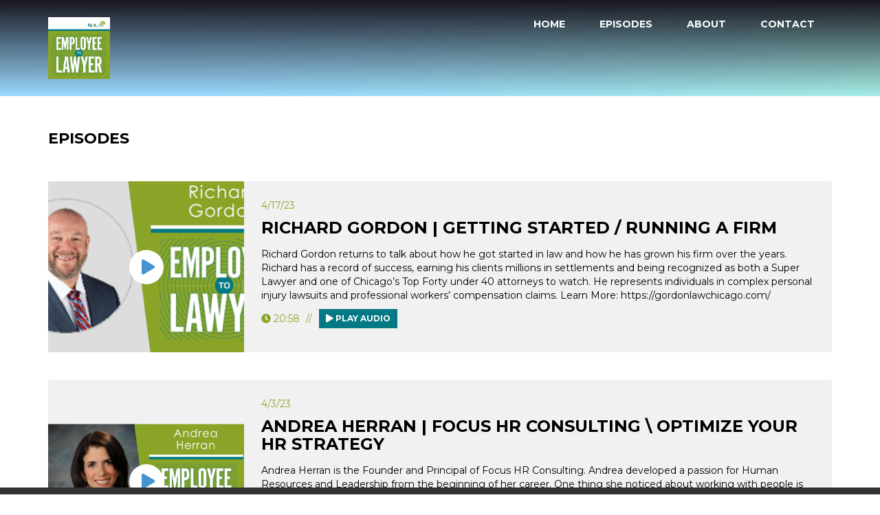

--- FILE ---
content_type: text/html; charset=UTF-8
request_url: https://employeetolawyer.com/episodes/shows?page=6
body_size: 30153
content:
<!DOCTYPE html>
<html lang="en">
<head>
    <meta charset="utf-8">
    <!--[if IE]><meta http-equiv="X-UA-Compatible" content="IE=edge"><![endif]-->
    <meta http-equiv="Content-Type" content="text/html; charset=utf-8" />
    <meta name="description" content="Employee to Lawyer Podcast">
    <title>Employee to Lawyer Podcast | An Employment Law Podcast By NELA Illinois - PodRiver</title>

    <!-- Modernizr -->
    <script src="/js/modernizr.js?1613964735"></script>
    <!-- Bootstrap -->
    
	<link rel="stylesheet" href="/css/bootstrap.min.css?1615535808"/>
	<link rel="stylesheet" href="/css/mediaelementplayer.min.css?1613964662"/>
	<link rel="stylesheet" href="/css/style.css?1621240693"/>
    <!-- GOOGLE FONTS -->
    <link href='https://fonts.googleapis.com/css?family=Montserrat:400,700' rel='stylesheet' type='text/css'>
    <link href='https://fonts.googleapis.com/css?family=Open+Sans:400,600,700,300' rel='stylesheet' type='text/css'>

    <!-- FONT AWESOME -->
    <link rel="stylesheet" href="https://use.fontawesome.com/releases/v5.0.13/css/all.css" integrity="sha384-DNOHZ68U8hZfKXOrtjWvjxusGo9WQnrNx2sqG0tfsghAvtVlRW3tvkXWZh58N9jp" crossorigin="anonymous">
    <link href="/favicon.ico" type="image/x-icon" rel="icon"/><link href="/favicon.ico" type="image/x-icon" rel="shortcut icon"/>    <meta name="theme-color" content="#fff" />

    <!--[if lt IE 9]>
    <script src="https://oss.maxcdn.com/html5shiv/3.7.2/html5shiv.min.js"></script>
    <script src="https://oss.maxcdn.com/respond/1.4.2/respond.min.js"></script>
    <![endif]-->

    <meta name="viewport" content="width=device-width, initial-scale=1, maximum-scale=1, shrink-to-fit=no" />


</head>

<!-- Global site tag (gtag.js) - Google Analytics -->
<script async src="https://www.googletagmanager.com/gtag/js?id=G-Q4LH970CSJ"></script>
<script>
  window.dataLayer = window.dataLayer || [];
  function gtag(){dataLayer.push(arguments);}
  gtag('js', new Date());

  gtag('config', 'G-Q4LH970CSJ');
</script>

<body itemscope itemtype="http://schema.org/WebSite">

<!-- ===== HEADER ===== -->
    <header class="header" itemscope itemtype="http://schema.org/Organization" style="background-image: url(/img/greenwidelight2.jpg?1615529447); background-repeat: no-repeat; background-position: top; background-size: cover">
        
    <div class="container">

        <!-- ===== LOGO ===== -->
        <h1 class="logo podcast-hero-title"><a href="/"><img src="/img/etllogo.png?1617919153" alt=""/></a></h1>

        <!-- ===== NAVIGATION ===== -->
        <nav class="navigation">
            <!-- ===== MENU ===== -->
            <ul class="menu">
                <li class="menuitem"><a href="/">Home</a></li>
                <li class="menuitem"><a href="/episodes/shows">Episodes</a>                    <!--ul class="droplist">
                        <li class="droplist-item"><a href="/episodes/shows">Full Shows</a></li>
                        <li class="droplist-item"><a href="/episodes/clips">Clips</a></li>
                    </ul-->
                </li>
                <!--li class="menuitem"><a href="/videos">Videos</a></li-->
                <li class="menuitem"><a href="/about">About</a></li-->
                <li class="menuitem"><a href="/contact">Contact</a></li>
            </ul>
            <!-- ===== HAMBURGUER ICON ===== -->
            <a href="#" class="btn-hamburguer-menu"><i class="fa fa-bars"></i></a>
        </nav>

    </div>
</header>


<div id="content">
    

<!-- ===== MAIN ===== -->
<main id="main" class="main">

    <!-- ===== PODCAST LIST ===== -->
    <section id="#episodes" class="section-positive">
        <div class="container">

            <!-- ===== SECTION TITLE ===== -->
            <h2 class="title-default">Episodes</h2>

            <div class="row">
                
                <!-- ===== PODCAST CARD FULL ===== -->
                <div class="col-sm-12 mb-40">
                    <div class="podcast-card full">
                        <figure class="podcast-image"><a href="/episodes/view/Richard-Gordon-Getting-Started-Running-a-Firm" target="_blank" class="worker-link"><img src="/img/gordonthumb.png?1681753618" alt=""/></a></figure>
                        <div class="podcast-content">
                        <span class="podcast-date">4/17/23</span>
                            <h2 class="podcast-title"><a href="/episodes/view/Richard-Gordon-Getting-Started-Running-a-Firm" class="worker-link">Richard Gordon | Getting Started / Running a Firm</a></h2>
                            <p class="podcast-excerpt"><a href="/episodes/view/Richard-Gordon-Getting-Started-Running-a-Firm" class="worker-link">Richard Gordon returns to talk about how he got started in law and how he has grown his firm over the years.

Richard has a record of success, earning his clients millions in settlements and being recognized as both a Super Lawyer and one of Chicago’s Top Forty under 40 attorneys to watch. He represents individuals in complex personal injury lawsuits and professional workers’ compensation claims.

Learn More: https://gordonlawchicago.com/</a></p>
                            <ul class="podcast-meta">
                                <li class="item"><i class="fa fa-clock"></i> 20:58</li>
                                <li class="item"><a href="/episodes/view/Richard-Gordon-Getting-Started-Running-a-Firm" target="_blank" class="podcast-play" data-filepath="/uploaded_episodes/Gordon_2_Final.mp3"><button class="btn btn-primary btn-sm"><i class="fa fa-play"></i> Play Audio</button></a></li>
                            </ul>
                        </div>
                    </div>
                </div>
                
                <!-- ===== PODCAST CARD FULL ===== -->
                <div class="col-sm-12 mb-40">
                    <div class="podcast-card full">
                        <figure class="podcast-image"><a href="/episodes/view/Andrea-Herran-Focus-HR-Consulting-Optimize-Your-Companies-HR-Strategy" target="_blank" class="worker-link"><img src="/img/herranhead.png?1682968585" alt=""/></a></figure>
                        <div class="podcast-content">
                        <span class="podcast-date">4/3/23</span>
                            <h2 class="podcast-title"><a href="/episodes/view/Andrea-Herran-Focus-HR-Consulting-Optimize-Your-Companies-HR-Strategy" class="worker-link">Andrea Herran | Focus HR Consulting \ Optimize Your HR Strategy</a></h2>
                            <p class="podcast-excerpt"><a href="/episodes/view/Andrea-Herran-Focus-HR-Consulting-Optimize-Your-Companies-HR-Strategy" class="worker-link">Andrea Herran is the Founder and Principal of Focus HR Consulting. Andrea developed a passion for Human Resources and Leadership from the beginning of her career. One thing she noticed about working with people is you see the good, bad and the ugly from managers and employees. Overcoming the bad and ugly was a challenge she would take on and learning from the good and great made a lasting impression on Andrea. She bring those learning to her clients and team each day.

Learn More:
https://focushr.biz/about-us/</a></p>
                            <ul class="podcast-meta">
                                <li class="item"><i class="fa fa-clock"></i> 33:38</li>
                                <li class="item"><a href="/episodes/view/Andrea-Herran-Focus-HR-Consulting-Optimize-Your-Companies-HR-Strategy" target="_blank" class="podcast-play" data-filepath="/uploaded_episodes/Andrea_Herran_1_Final.mp3"><button class="btn btn-primary btn-sm"><i class="fa fa-play"></i> Play Audio</button></a></li>
                            </ul>
                        </div>
                    </div>
                </div>
                
                <!-- ===== PODCAST CARD FULL ===== -->
                <div class="col-sm-12 mb-40">
                    <div class="podcast-card full">
                        <figure class="podcast-image"><a href="/episodes/view/Richard-Gordon-Personal-Injury-Law-Professional-Sport-Injury" target="_blank" class="worker-link"><img src="/img/gordonthumb.png?1681753618" alt=""/></a></figure>
                        <div class="podcast-content">
                        <span class="podcast-date">3/22/23</span>
                            <h2 class="podcast-title"><a href="/episodes/view/Richard-Gordon-Personal-Injury-Law-Professional-Sport-Injury" class="worker-link">Richard Gordon | Personal Injury Law / Professional Sport Injury</a></h2>
                            <p class="podcast-excerpt"><a href="/episodes/view/Richard-Gordon-Personal-Injury-Law-Professional-Sport-Injury" class="worker-link">This week Max and Amit talk with Richard Gordon owner of Gordon Law Offices in Chicago.

Richard has a record of success, earning his clients millions in settlements and being recognized as both a Super Lawyer and one of Chicago’s Top Forty under 40 attorneys to watch. He represents individuals in complex personal injury lawsuits and professional workers’ compensation claims.

Learn More: https://gordonlawchicago.com/</a></p>
                            <ul class="podcast-meta">
                                <li class="item"><i class="fa fa-clock"></i> 32:07</li>
                                <li class="item"><a href="/episodes/view/Richard-Gordon-Personal-Injury-Law-Professional-Sport-Injury" target="_blank" class="podcast-play" data-filepath="/uploaded_episodes/Gordon_1_Final.mp3"><button class="btn btn-primary btn-sm"><i class="fa fa-play"></i> Play Audio</button></a></li>
                            </ul>
                        </div>
                    </div>
                </div>
                
                <!-- ===== PODCAST CARD FULL ===== -->
                <div class="col-sm-12 mb-40">
                    <div class="podcast-card full">
                        <figure class="podcast-image"><a href="/episodes/view/Jim-Zouras-BIPA-Legal-Victory-Update" target="_blank" class="worker-link"><img src="/img/zoursis.png?1678131620" alt=""/></a></figure>
                        <div class="podcast-content">
                        <span class="podcast-date">3/6/23</span>
                            <h2 class="podcast-title"><a href="/episodes/view/Jim-Zouras-BIPA-Legal-Victory-Update" class="worker-link">Jim Zouras | BIPA Legal Victory Update</a></h2>
                            <p class="podcast-excerpt"><a href="/episodes/view/Jim-Zouras-BIPA-Legal-Victory-Update" class="worker-link">This week Jim Zouras explains the recent BIPA law updates in Illinois. </a></p>
                            <ul class="podcast-meta">
                                <li class="item"><i class="fa fa-clock"></i> 29:05</li>
                                <li class="item"><a href="/episodes/view/Jim-Zouras-BIPA-Legal-Victory-Update" target="_blank" class="podcast-play" data-filepath="/uploaded_episodes/Zourus_Win.mp3"><button class="btn btn-primary btn-sm"><i class="fa fa-play"></i> Play Audio</button></a></li>
                            </ul>
                        </div>
                    </div>
                </div>
                
                <!-- ===== PODCAST CARD FULL ===== -->
                <div class="col-sm-12 mb-40">
                    <div class="podcast-card full">
                        <figure class="podcast-image"><a href="/episodes/view/Biometric-Information-Privacy-Act-Update" target="_blank" class="worker-link"><img src="/img/bipabanner.png?1676919278" alt=""/></a></figure>
                        <div class="podcast-content">
                        <span class="podcast-date">2/20/23</span>
                            <h2 class="podcast-title"><a href="/episodes/view/Biometric-Information-Privacy-Act-Update" class="worker-link">Biometric Information Privacy Act Update</a></h2>
                            <p class="podcast-excerpt"><a href="/episodes/view/Biometric-Information-Privacy-Act-Update" class="worker-link">This week Amit and Max break down the recent updates to the Biometric Information Privacy Act (BIPA).</a></p>
                            <ul class="podcast-meta">
                                <li class="item"><i class="fa fa-clock"></i> 40:22</li>
                                <li class="item"><a href="/episodes/view/Biometric-Information-Privacy-Act-Update" target="_blank" class="podcast-play" data-filepath="/uploaded_episodes/BIPA_SOLO_FINAL.mp3"><button class="btn btn-primary btn-sm"><i class="fa fa-play"></i> Play Audio</button></a></li>
                            </ul>
                        </div>
                    </div>
                </div>
                
                <!-- ===== PODCAST CARD FULL ===== -->
                <div class="col-sm-12 mb-40">
                    <div class="podcast-card full">
                        <figure class="podcast-image"><a href="/episodes/view/SportsBall-Legal-Issues" target="_blank" class="worker-link"><img src="/img/sportsbanner3.png?1713748008" alt=""/></a></figure>
                        <div class="podcast-content">
                        <span class="podcast-date">1/30/23</span>
                            <h2 class="podcast-title"><a href="/episodes/view/SportsBall-Legal-Issues" class="worker-link">SportsBall Legal Issues </a></h2>
                            <p class="podcast-excerpt"><a href="/episodes/view/SportsBall-Legal-Issues" class="worker-link">This week Amit and Max talk about some of the recent scandals, resolutions and events related to employment law in professional sports. </a></p>
                            <ul class="podcast-meta">
                                <li class="item"><i class="fa fa-clock"></i> 29:34</li>
                                <li class="item"><a href="/episodes/view/SportsBall-Legal-Issues" target="_blank" class="podcast-play" data-filepath="/uploaded_episodes/sportsball_final.mp3"><button class="btn btn-primary btn-sm"><i class="fa fa-play"></i> Play Audio</button></a></li>
                            </ul>
                        </div>
                    </div>
                </div>
                
                <!-- ===== PODCAST CARD FULL ===== -->
                <div class="col-sm-12 mb-40">
                    <div class="podcast-card full">
                        <figure class="podcast-image"><a href="/episodes/view/Non-Compete-Agreement-Updates" target="_blank" class="worker-link"><img src="/img/nonhead.png?1673903317" alt=""/></a></figure>
                        <div class="podcast-content">
                        <span class="podcast-date">1/16/23</span>
                            <h2 class="podcast-title"><a href="/episodes/view/Non-Compete-Agreement-Updates" class="worker-link">Non-Compete Agreement Updates</a></h2>
                            <p class="podcast-excerpt"><a href="/episodes/view/Non-Compete-Agreement-Updates" class="worker-link">This week Amit and Max beak down some of the changes to non compete agreements federally and IL statewide. </a></p>
                            <ul class="podcast-meta">
                                <li class="item"><i class="fa fa-clock"></i> 24:25</li>
                                <li class="item"><a href="/episodes/view/Non-Compete-Agreement-Updates" target="_blank" class="podcast-play" data-filepath="/uploaded_episodes/non_compete_final.mp3"><button class="btn btn-primary btn-sm"><i class="fa fa-play"></i> Play Audio</button></a></li>
                            </ul>
                        </div>
                    </div>
                </div>
                
                <!-- ===== PODCAST CARD FULL ===== -->
                <div class="col-sm-12 mb-40">
                    <div class="podcast-card full">
                        <figure class="podcast-image"><a href="/episodes/view/New-Year-New-Employment-Laws-2023" target="_blank" class="worker-link"><img src="/img/lawsnew2022head.png?1672687595" alt=""/></a></figure>
                        <div class="podcast-content">
                        <span class="podcast-date">1/2/23</span>
                            <h2 class="podcast-title"><a href="/episodes/view/New-Year-New-Employment-Laws-2023" class="worker-link">New Year, New Employment Laws | 2023</a></h2>
                            <p class="podcast-excerpt"><a href="/episodes/view/New-Year-New-Employment-Laws-2023" class="worker-link">This week Amit and Max break down some of the legal changes going into effect in 2023 related to employment law.</a></p>
                            <ul class="podcast-meta">
                                <li class="item"><i class="fa fa-clock"></i> 31:08</li>
                                <li class="item"><a href="/episodes/view/New-Year-New-Employment-Laws-2023" target="_blank" class="podcast-play" data-filepath="/uploaded_episodes/new_laws_final.mp3"><button class="btn btn-primary btn-sm"><i class="fa fa-play"></i> Play Audio</button></a></li>
                            </ul>
                        </div>
                    </div>
                </div>
                
                <!-- ===== PODCAST CARD FULL ===== -->
                <div class="col-sm-12 mb-40">
                    <div class="podcast-card full">
                        <figure class="podcast-image"><a href="/episodes/view/Charles-Franklin-Getting-Started-Growing-Up-Overseas" target="_blank" class="worker-link"><img src="/img/charlesfranklin.png?1671477865" alt=""/></a></figure>
                        <div class="podcast-content">
                        <span class="podcast-date">12/19/22</span>
                            <h2 class="podcast-title"><a href="/episodes/view/Charles-Franklin-Getting-Started-Growing-Up-Overseas" class="worker-link">Charles Franklin | Getting Started / Growing Up Overseas</a></h2>
                            <p class="podcast-excerpt"><a href="/episodes/view/Charles-Franklin-Getting-Started-Growing-Up-Overseas" class="worker-link">Charles R. Franklin is a Managing Partner at Franklin, Greenswag, Channon &amp; Capilla, LLC. Since 1980, Charlie’s law practice has focused on representing professionals in malpractice claims, lawsuits and disciplinary hearings. Charlie also counsels clients (both companies and policy-holders) in insurance coverage disputes, presentation of claims, and recovery. He has successfully argued before the Illinois Supreme Court. Charlie continues to serve as a “neutral” or independent arbitrator appointed by insureds and insurers. For several years he has been elected an Illinois “Super Lawyer” and peer reviewed rated “AV Preeminent” with Martindale-Hubbell. Charlie was a founder and original board member of the Claims Association of Greater Chicago. He attended the United States Air Force Academy, has an undergraduate degree from the University of Michigan and law degree from the University of Miami.

Contact Charlie at: cfranklin@fgcclaw.com Phone: 847-701-2250

Learn More: https://fgcclaw.com

Learn More about the Future Institute: https://futureinstitute.us.</a></p>
                            <ul class="podcast-meta">
                                <li class="item"><i class="fa fa-clock"></i> 26:38</li>
                                <li class="item"><a href="/episodes/view/Charles-Franklin-Getting-Started-Growing-Up-Overseas" target="_blank" class="podcast-play" data-filepath="/uploaded_episodes/Charlie_Franklin_2Final.mp3"><button class="btn btn-primary btn-sm"><i class="fa fa-play"></i> Play Audio</button></a></li>
                            </ul>
                        </div>
                    </div>
                </div>
                
                <!-- ===== PODCAST CARD FULL ===== -->
                <div class="col-sm-12 mb-40">
                    <div class="podcast-card full">
                        <figure class="podcast-image"><a href="/episodes/view/Lorena-Blonsky-Interview-Recruiting-Tips-Finding-The-Right-Fit" target="_blank" class="worker-link"><img src="/img/blonsky.png?1669063095" alt=""/></a></figure>
                        <div class="podcast-content">
                        <span class="podcast-date">11/21/22</span>
                            <h2 class="podcast-title"><a href="/episodes/view/Lorena-Blonsky-Interview-Recruiting-Tips-Finding-The-Right-Fit" class="worker-link">Lorena Blonsky | Interview &amp; Recruiting Tips / Finding The Right Fit</a></h2>
                            <p class="podcast-excerpt"><a href="/episodes/view/Lorena-Blonsky-Interview-Recruiting-Tips-Finding-The-Right-Fit" class="worker-link">Lorena Blonsky has successfully serviced over 250 clients by placing professionals in a variety of roles, from entry level to executive. She has conducted search assignments in a variety of industries and across many functional areas including technology, finance, sales and marketing, human resources, operations and general management.

Prior to founding LMB Associates in 1989, Lorena was a Senior Associate at Korn/Ferry International. She earned an MBA in Finance and Marketing from the University of Chicago and a BA in Economics from Cornell University.

Lorena is a Past President of the University of Chicago Women’s Business Group and of Congregation B’nai Torah. Lorena currently serves as President of the Board of Directors for Southeast Lake County Faith in Action Volunteers. In addition, she serves on the Cornell Alumni Admissions Ambassador Network and is an active member of Trusted Advisors Council and leads the Northbrook chapter.

Learn More:

https://www.lmbassociates.com/</a></p>
                            <ul class="podcast-meta">
                                <li class="item"><i class="fa fa-clock"></i> 26:53</li>
                                <li class="item"><a href="/episodes/view/Lorena-Blonsky-Interview-Recruiting-Tips-Finding-The-Right-Fit" target="_blank" class="podcast-play" data-filepath="/uploaded_episodes/blonsky2Final.mp3"><button class="btn btn-primary btn-sm"><i class="fa fa-play"></i> Play Audio</button></a></li>
                            </ul>
                        </div>
                    </div>
                </div>
                



            </div>

            <div class="row">
                <div class="text-center">

                    <ul class="pagination pagination-lg">
                        <li><a href="/episodes/shows?page=2">2</a></li><li><a href="/episodes/shows?page=3">3</a></li><li><a href="/episodes/shows?page=4">4</a></li><li><a href="/episodes/shows?page=5">5</a></li><li class="active"><a href="">6</a></li><li><a href="/episodes/shows?page=7">7</a></li><li><a href="/episodes/shows?page=8">8</a></li><li><a href="/episodes/shows?page=9">9</a></li><li><a href="/episodes/shows?page=10">10</a></li>                    </ul>

                </div>

            </div>

        </div>
    </section>


</main></div>


<!-- ===== DONATE ===== -->
<section id="donate" class="section-highlight text-center" style="background-image: url(/img/greenwidelight2.jpg?1615529447);">
    <div class="container">
        <div class="row">


            <div class="col-md-12">
                <div class="row">
                    <h2 class="title-default">Subscribe to Our Newsletter</h2>
                    <div id="mc_embed_signup">
                        <form action="https://employeetolawyer.us1.list-manage.com/subscribe/post?u=7bb19b94d5a6fae47d85ff755&amp;id=a9ac94b139" method="post" id="mc-embedded-subscribe-form" name="mc-embedded-subscribe-form" class="validate" target="_blank" novalidate>
                            <div id="mc_embed_signup_scroll">
                                <div class="row ">
                                <div class="mc-field-group form-group col-xs-10 col-xs-offset-1">
                                    <label for="mce-EMAIL">Email Address  <span class="asterisk">*</span>
                                    </label>
                                    <input type="email" value="" name="EMAIL" class="required email form-control" id="mce-EMAIL">
                                </div>
                                </div>
                                <div class="row">
                                <div class="mc-field-group form-group col-xs-10 col-xs-offset-1">
                                    <label for="mce-NAME">Name  <span class="asterisk">*</span>
                                    </label>
                                    <input type="text" value="" name="NAME" class="required form-control" id="mce-NAME">
                                </div>
                                </div>
                                <div id="mce-responses" class="clear">
                                    <div class="response" id="mce-error-response" style="display:none"></div>
                                    <div class="response" id="mce-success-response" style="display:none"></div>
                                </div>    <!-- real people should not fill this in and expect good things - do not remove this or risk form bot signups-->
                                <div style="position: absolute; left: -5000px;" aria-hidden="true"><input type="text" name="b_7bb19b94d5a6fae47d85ff755_a9ac94b139" tabindex="-1" value=""></div>
                                <div class="clear"><input type="submit" value="Subscribe" name="subscribe" id="mc-embedded-subscribe" class="button btn btn-primary" style="margin: 15px"></div>
                            </div>
                        </form>
                    </div>
                    <script type='text/javascript' src='//s3.amazonaws.com/downloads.mailchimp.com/js/mc-validate.js'></script><script type='text/javascript'>(function($) {window.fnames = new Array(); window.ftypes = new Array();fnames[0]='EMAIL';ftypes[0]='email';fnames[5]='NAME';ftypes[5]='text';fnames[1]='FNAME';ftypes[1]='text';fnames[2]='LNAME';ftypes[2]='text';fnames[3]='ADDRESS';ftypes[3]='address';fnames[4]='PHONE';ftypes[4]='phone';}(jQuery));var $mcj = jQuery.noConflict(true);</script>
                </div>
            </div>




        <!-- ===== SECTION TITLE ===== -->


        </div>


</section>

<footer class="footer">

    <!-- ===== FOOTER CONTENT INFORMATION ===== -->
    <section class="section-positive">
        <div class="container">

            <div class="row mt-70 mb-30">

                <!-- ===== SITEMAP ===== -->
                <div class="col-sm-3 mb-40">
                    <h2 class="title-separator white">Sitemap</h2>
                    <ul class="footer-list sitemap">
                        <li> <a href="/">Home</a></li>
                        <li> <a href="/episodes">Episodes</a></li>
                        <li><a href="/about">About</a></li>
                        <li> <a href="/contact">Contact</a></li>
                    </ul>
                </div>

                <!-- ===== PODCASTS EPISODES ===== -->
               

<div class="col-sm-3 mb-40">
    <h2 class="title-separator white">Latest shows</h2>
    <ul class="footer-complement latest-episodes">
                <li>
            <a href="/episodes/view/Max-Barack-NELA-IL-President-Behind-The-Microphone">Max Barack | NELA IL President / Behind The Microphone</a>            <span></span>
        </li>
                <li>
            <a href="/episodes/view/Richard-Feingold-Getting-Started">Richard Feingold | Getting Started</a>            <span></span>
        </li>
                <li>
            <a href="/episodes/view/Ruth-Masters-Appellate-Law">Ruth Masters | Appellate Law </a>            <span></span>
        </li>
            </ul>
</div>

                <!-- ===== PODCASTS EPISODES ===== -->
                <div class="col-sm-3 mb-40">
                    <h2 class="title-separator white">Sponsored By</h2>
                    <ul class="footer-complement">


                        <li>
                            <a href="https://nela-illinois.org" target="__blank"><img src="/img/nelalogo.png?1626393170" alt=""/></a>                        </li>
                    </ul>
                </div>

                <!-- ===== SOCIAL CONNECTION ===== -->
                <div class="col-sm-3 mb-40">
                    <h2 class="title-separator white">Follow Us</h2>
                    <ul class="social-list">
                        <li class="social-item"><a href="#" target="_blank"><i class="fab fa-facebook"></i></a></li>
                        <li class="social-item"><a href="#" target="_blank"><i class="fab fa-youtube"></i></a></li>



                    </ul>
                </div>

            </div>

        </div>
    </section>

    <!-- ===== FOOTER INFORMATION ===== -->
    <section class="footer-credits" style="background-image: url(/img/greenwidelight2.jpg?1615529447);">
        <div class="container">

            <div class="row">

                <!-- ===== CREDIT LOGO ===== -->
                <div class="col-sm-6 footer-logo">
                    <h2><img src="/img/nelalogo.png?1626393170" style="height: 50px; width: auto;" alt=""/></h2>
                </div>

                <!-- ===== CREDIT LOGO ===== -->
                <div class="col-sm-6 text-right">
                    Copyright © 2026 Employee to Lawyer Podcast - All Rights Reserved.
                    <br>
                    <a href="https://www.podriver.com" target="__blank">PodRiver Media Network</a>
                </div>

            </div>
        </div>
    </section>

</footer>

<div class="bottom-player" style="overflow: hidden; background-color: #333; position: fixed; bottom: 0; width: 100%;  z-index: 23 ">
  <p>
    <audio class="center-block" id="mediaplayer" src="" style="width: 100%;"></audio>

</div>

<script src="/js/jquery-1.11.min.js?1613964735"></script><script src="/js/bootstrap.min.js?1613964734"></script><script src="/js/mediaelement-and-player.min.js?1613964735"></script><script src="/js/validate.min.js?1613964735"></script><script src="/js/main.js?1613964735"></script><script src="/js/worker.js?1613964735"></script>
</body>
</html>


--- FILE ---
content_type: text/css
request_url: https://employeetolawyer.com/css/bootstrap.min.css?1615535808
body_size: 141229
content:
/*!
 * Bootstrap v3.3.6 (http://getbootstrap.com)
 * Copyright 2011-2015 Twitter, Inc.
 * Licensed under MIT (https://github.com/twbs/bootstrap/blob/master/LICENSE)
 */
/*! normalize.css v3.0.3 | MIT License | github.com/necolas/normalize.css */
html {
	font-family: sans-serif;
	-webkit-text-size-adjust: 100%;
	-ms-text-size-adjust: 100%;
}

body {
	margin: 0;
}

article,
aside,
details,
figcaption,
figure,
footer,
header,
hgroup,
main,
menu,
nav,
section,
summary {
	display: block;
}

audio,
canvas,
progress,
video {
	display: inline-block;
	vertical-align: baseline;
}

audio:not([controls]) {
	display: none;
	height: 0;
}

[hidden],
template {
	display: none;
}

a {
	background-color: transparent;
}

a:active,
a:hover {
	outline: 0;
}

abbr[title] {
	border-bottom: 1px dotted;
}

b,
strong {
	font-weight: 700;
}

dfn {
	font-style: italic;
}

h1 {
	margin: 0.67em 0;
	font-size: 2em;
}

mark {
	color: #000;
	background: #FF0;
}

small {
	font-size: 80%;
}

sub,
sup {
	position: relative;
	font-size: 75%;
	line-height: 0;
	vertical-align: baseline;
}

sup {
	top: -0.5em;
}

sub {
	bottom: -0.25em;
}

img {
	border: 0;
}

svg:not(:root) {
	overflow: hidden;
}

figure {
	margin: 1em 40px;
}

hr {
	height: 0;
	-webkit-box-sizing: content-box;
	-moz-box-sizing: content-box;
	box-sizing: content-box;
}

pre {
	overflow: auto;
}

code,
kbd,
pre,
samp {
	font-family: monospace, monospace;
	font-size: 1em;
}

button,
input,
optgroup,
select,
textarea {
	margin: 0;
	font: inherit;
	color: inherit;
}

button {
	overflow: visible;
}

button,
select {
	text-transform: none;
}

button,
html input[type=button],
input[type=reset],
input[type=submit] {
	-webkit-appearance: button;
	cursor: pointer;
}

button[disabled],
html input[disabled] {
	cursor: default;
}

button::-moz-focus-inner,
input::-moz-focus-inner {
	padding: 0;
	border: 0;
}

input {
	line-height: normal;
}

input[type=checkbox],
input[type=radio] {
	-webkit-box-sizing: border-box;
	-moz-box-sizing: border-box;
	box-sizing: border-box;
	padding: 0;
}

input[type=number]::-webkit-inner-spin-button,
input[type=number]::-webkit-outer-spin-button {
	height: auto;
}

input[type=search] {
	-webkit-box-sizing: content-box;
	-moz-box-sizing: content-box;
	box-sizing: content-box;
	-webkit-appearance: textfield;
}

input[type=search]::-webkit-search-cancel-button,
input[type=search]::-webkit-search-decoration {
	-webkit-appearance: none;
}

fieldset {
	padding: 0.35em 0.625em 0.75em;
	margin: 0 2px;
	border: 1px solid silver;
}

legend {
	padding: 0;
	border: 0;
}

textarea {
	overflow: auto;
}

optgroup {
	font-weight: 700;
}

table {
	border-spacing: 0;
	border-collapse: collapse;
}

td,
th {
	padding: 0;
}

/*! Source: https://github.com/h5bp/html5-boilerplate/blob/master/src/css/main.css */
@font-face {
	font-family: 'Glyphicons Halflings';
	src: url(../fonts/glyphicons-halflings-regular.eot);
	src: url(../fonts/glyphicons-halflings-regular.eot?#iefix) format('embedded-opentype'), url(../fonts/glyphicons-halflings-regular.woff2) format('woff2'), url(../fonts/glyphicons-halflings-regular.woff) format('woff'), url(../fonts/glyphicons-halflings-regular.ttf) format('truetype'), url(../fonts/glyphicons-halflings-regular.svg#glyphicons_halflingsregular) format('svg');
}

.glyphicon {
	position: relative;
	top: 1px;
	display: inline-block;
	font-family: 'Glyphicons Halflings';
	font-style: normal;
	font-weight: 400;
	line-height: 1;
	-webkit-font-smoothing: antialiased;
	-moz-osx-font-smoothing: grayscale;
}

.glyphicon-asterisk:before {
	content: "\002a";
}

.glyphicon-plus:before {
	content: "\002b";
}

.glyphicon-eur:before,
.glyphicon-euro:before {
	content: "\20ac";
}

.glyphicon-minus:before {
	content: "\2212";
}

.glyphicon-cloud:before {
	content: "\2601";
}

.glyphicon-envelope:before {
	content: "\2709";
}

.glyphicon-pencil:before {
	content: "\270f";
}

.glyphicon-glass:before {
	content: "\e001";
}

.glyphicon-music:before {
	content: "\e002";
}

.glyphicon-search:before {
	content: "\e003";
}

.glyphicon-heart:before {
	content: "\e005";
}

.glyphicon-star:before {
	content: "\e006";
}

.glyphicon-star-empty:before {
	content: "\e007";
}

.glyphicon-user:before {
	content: "\e008";
}

.glyphicon-film:before {
	content: "\e009";
}

.glyphicon-th-large:before {
	content: "\e010";
}

.glyphicon-th:before {
	content: "\e011";
}

.glyphicon-th-list:before {
	content: "\e012";
}

.glyphicon-ok:before {
	content: "\e013";
}

.glyphicon-remove:before {
	content: "\e014";
}

.glyphicon-zoom-in:before {
	content: "\e015";
}

.glyphicon-zoom-out:before {
	content: "\e016";
}

.glyphicon-off:before {
	content: "\e017";
}

.glyphicon-signal:before {
	content: "\e018";
}

.glyphicon-cog:before {
	content: "\e019";
}

.glyphicon-trash:before {
	content: "\e020";
}

.glyphicon-home:before {
	content: "\e021";
}

.glyphicon-file:before {
	content: "\e022";
}

.glyphicon-time:before {
	content: "\e023";
}

.glyphicon-road:before {
	content: "\e024";
}

.glyphicon-download-alt:before {
	content: "\e025";
}

.glyphicon-download:before {
	content: "\e026";
}

.glyphicon-upload:before {
	content: "\e027";
}

.glyphicon-inbox:before {
	content: "\e028";
}

.glyphicon-play-circle:before {
	content: "\e029";
}

.glyphicon-repeat:before {
	content: "\e030";
}

.glyphicon-refresh:before {
	content: "\e031";
}

.glyphicon-list-alt:before {
	content: "\e032";
}

.glyphicon-lock:before {
	content: "\e033";
}

.glyphicon-flag:before {
	content: "\e034";
}

.glyphicon-headphones:before {
	content: "\e035";
}

.glyphicon-volume-off:before {
	content: "\e036";
}

.glyphicon-volume-down:before {
	content: "\e037";
}

.glyphicon-volume-up:before {
	content: "\e038";
}

.glyphicon-qrcode:before {
	content: "\e039";
}

.glyphicon-barcode:before {
	content: "\e040";
}

.glyphicon-tag:before {
	content: "\e041";
}

.glyphicon-tags:before {
	content: "\e042";
}

.glyphicon-book:before {
	content: "\e043";
}

.glyphicon-bookmark:before {
	content: "\e044";
}

.glyphicon-print:before {
	content: "\e045";
}

.glyphicon-camera:before {
	content: "\e046";
}

.glyphicon-font:before {
	content: "\e047";
}

.glyphicon-bold:before {
	content: "\e048";
}

.glyphicon-italic:before {
	content: "\e049";
}

.glyphicon-text-height:before {
	content: "\e050";
}

.glyphicon-text-width:before {
	content: "\e051";
}

.glyphicon-align-left:before {
	content: "\e052";
}

.glyphicon-align-center:before {
	content: "\e053";
}

.glyphicon-align-right:before {
	content: "\e054";
}

.glyphicon-align-justify:before {
	content: "\e055";
}

.glyphicon-list:before {
	content: "\e056";
}

.glyphicon-indent-left:before {
	content: "\e057";
}

.glyphicon-indent-right:before {
	content: "\e058";
}

.glyphicon-facetime-video:before {
	content: "\e059";
}

.glyphicon-picture:before {
	content: "\e060";
}

.glyphicon-map-marker:before {
	content: "\e062";
}

.glyphicon-adjust:before {
	content: "\e063";
}

.glyphicon-tint:before {
	content: "\e064";
}

.glyphicon-edit:before {
	content: "\e065";
}

.glyphicon-share:before {
	content: "\e066";
}

.glyphicon-check:before {
	content: "\e067";
}

.glyphicon-move:before {
	content: "\e068";
}

.glyphicon-step-backward:before {
	content: "\e069";
}

.glyphicon-fast-backward:before {
	content: "\e070";
}

.glyphicon-backward:before {
	content: "\e071";
}

.glyphicon-play:before {
	content: "\e072";
}

.glyphicon-pause:before {
	content: "\e073";
}

.glyphicon-stop:before {
	content: "\e074";
}

.glyphicon-forward:before {
	content: "\e075";
}

.glyphicon-fast-forward:before {
	content: "\e076";
}

.glyphicon-step-forward:before {
	content: "\e077";
}

.glyphicon-eject:before {
	content: "\e078";
}

.glyphicon-chevron-left:before {
	content: "\e079";
}

.glyphicon-chevron-right:before {
	content: "\e080";
}

.glyphicon-plus-sign:before {
	content: "\e081";
}

.glyphicon-minus-sign:before {
	content: "\e082";
}

.glyphicon-remove-sign:before {
	content: "\e083";
}

.glyphicon-ok-sign:before {
	content: "\e084";
}

.glyphicon-question-sign:before {
	content: "\e085";
}

.glyphicon-info-sign:before {
	content: "\e086";
}

.glyphicon-screenshot:before {
	content: "\e087";
}

.glyphicon-remove-circle:before {
	content: "\e088";
}

.glyphicon-ok-circle:before {
	content: "\e089";
}

.glyphicon-ban-circle:before {
	content: "\e090";
}

.glyphicon-arrow-left:before {
	content: "\e091";
}

.glyphicon-arrow-right:before {
	content: "\e092";
}

.glyphicon-arrow-up:before {
	content: "\e093";
}

.glyphicon-arrow-down:before {
	content: "\e094";
}

.glyphicon-share-alt:before {
	content: "\e095";
}

.glyphicon-resize-full:before {
	content: "\e096";
}

.glyphicon-resize-small:before {
	content: "\e097";
}

.glyphicon-exclamation-sign:before {
	content: "\e101";
}

.glyphicon-gift:before {
	content: "\e102";
}

.glyphicon-leaf:before {
	content: "\e103";
}

.glyphicon-fire:before {
	content: "\e104";
}

.glyphicon-eye-open:before {
	content: "\e105";
}

.glyphicon-eye-close:before {
	content: "\e106";
}

.glyphicon-warning-sign:before {
	content: "\e107";
}

.glyphicon-plane:before {
	content: "\e108";
}

.glyphicon-calendar:before {
	content: "\e109";
}

.glyphicon-random:before {
	content: "\e110";
}

.glyphicon-comment:before {
	content: "\e111";
}

.glyphicon-magnet:before {
	content: "\e112";
}

.glyphicon-chevron-up:before {
	content: "\e113";
}

.glyphicon-chevron-down:before {
	content: "\e114";
}

.glyphicon-retweet:before {
	content: "\e115";
}

.glyphicon-shopping-cart:before {
	content: "\e116";
}

.glyphicon-folder-close:before {
	content: "\e117";
}

.glyphicon-folder-open:before {
	content: "\e118";
}

.glyphicon-resize-vertical:before {
	content: "\e119";
}

.glyphicon-resize-horizontal:before {
	content: "\e120";
}

.glyphicon-hdd:before {
	content: "\e121";
}

.glyphicon-bullhorn:before {
	content: "\e122";
}

.glyphicon-bell:before {
	content: "\e123";
}

.glyphicon-certificate:before {
	content: "\e124";
}

.glyphicon-thumbs-up:before {
	content: "\e125";
}

.glyphicon-thumbs-down:before {
	content: "\e126";
}

.glyphicon-hand-right:before {
	content: "\e127";
}

.glyphicon-hand-left:before {
	content: "\e128";
}

.glyphicon-hand-up:before {
	content: "\e129";
}

.glyphicon-hand-down:before {
	content: "\e130";
}

.glyphicon-circle-arrow-right:before {
	content: "\e131";
}

.glyphicon-circle-arrow-left:before {
	content: "\e132";
}

.glyphicon-circle-arrow-up:before {
	content: "\e133";
}

.glyphicon-circle-arrow-down:before {
	content: "\e134";
}

.glyphicon-globe:before {
	content: "\e135";
}

.glyphicon-wrench:before {
	content: "\e136";
}

.glyphicon-tasks:before {
	content: "\e137";
}

.glyphicon-filter:before {
	content: "\e138";
}

.glyphicon-briefcase:before {
	content: "\e139";
}

.glyphicon-fullscreen:before {
	content: "\e140";
}

.glyphicon-dashboard:before {
	content: "\e141";
}

.glyphicon-paperclip:before {
	content: "\e142";
}

.glyphicon-heart-empty:before {
	content: "\e143";
}

.glyphicon-link:before {
	content: "\e144";
}

.glyphicon-phone:before {
	content: "\e145";
}

.glyphicon-pushpin:before {
	content: "\e146";
}

.glyphicon-usd:before {
	content: "\e148";
}

.glyphicon-gbp:before {
	content: "\e149";
}

.glyphicon-sort:before {
	content: "\e150";
}

.glyphicon-sort-by-alphabet:before {
	content: "\e151";
}

.glyphicon-sort-by-alphabet-alt:before {
	content: "\e152";
}

.glyphicon-sort-by-order:before {
	content: "\e153";
}

.glyphicon-sort-by-order-alt:before {
	content: "\e154";
}

.glyphicon-sort-by-attributes:before {
	content: "\e155";
}

.glyphicon-sort-by-attributes-alt:before {
	content: "\e156";
}

.glyphicon-unchecked:before {
	content: "\e157";
}

.glyphicon-expand:before {
	content: "\e158";
}

.glyphicon-collapse-down:before {
	content: "\e159";
}

.glyphicon-collapse-up:before {
	content: "\e160";
}

.glyphicon-log-in:before {
	content: "\e161";
}

.glyphicon-flash:before {
	content: "\e162";
}

.glyphicon-log-out:before {
	content: "\e163";
}

.glyphicon-new-window:before {
	content: "\e164";
}

.glyphicon-record:before {
	content: "\e165";
}

.glyphicon-save:before {
	content: "\e166";
}

.glyphicon-open:before {
	content: "\e167";
}

.glyphicon-saved:before {
	content: "\e168";
}

.glyphicon-import:before {
	content: "\e169";
}

.glyphicon-export:before {
	content: "\e170";
}

.glyphicon-send:before {
	content: "\e171";
}

.glyphicon-floppy-disk:before {
	content: "\e172";
}

.glyphicon-floppy-saved:before {
	content: "\e173";
}

.glyphicon-floppy-remove:before {
	content: "\e174";
}

.glyphicon-floppy-save:before {
	content: "\e175";
}

.glyphicon-floppy-open:before {
	content: "\e176";
}

.glyphicon-credit-card:before {
	content: "\e177";
}

.glyphicon-transfer:before {
	content: "\e178";
}

.glyphicon-cutlery:before {
	content: "\e179";
}

.glyphicon-header:before {
	content: "\e180";
}

.glyphicon-compressed:before {
	content: "\e181";
}

.glyphicon-earphone:before {
	content: "\e182";
}

.glyphicon-phone-alt:before {
	content: "\e183";
}

.glyphicon-tower:before {
	content: "\e184";
}

.glyphicon-stats:before {
	content: "\e185";
}

.glyphicon-sd-video:before {
	content: "\e186";
}

.glyphicon-hd-video:before {
	content: "\e187";
}

.glyphicon-subtitles:before {
	content: "\e188";
}

.glyphicon-sound-stereo:before {
	content: "\e189";
}

.glyphicon-sound-dolby:before {
	content: "\e190";
}

.glyphicon-sound-5-1:before {
	content: "\e191";
}

.glyphicon-sound-6-1:before {
	content: "\e192";
}

.glyphicon-sound-7-1:before {
	content: "\e193";
}

.glyphicon-copyright-mark:before {
	content: "\e194";
}

.glyphicon-registration-mark:before {
	content: "\e195";
}

.glyphicon-cloud-download:before {
	content: "\e197";
}

.glyphicon-cloud-upload:before {
	content: "\e198";
}

.glyphicon-tree-conifer:before {
	content: "\e199";
}

.glyphicon-tree-deciduous:before {
	content: "\e200";
}

.glyphicon-cd:before {
	content: "\e201";
}

.glyphicon-save-file:before {
	content: "\e202";
}

.glyphicon-open-file:before {
	content: "\e203";
}

.glyphicon-level-up:before {
	content: "\e204";
}

.glyphicon-copy:before {
	content: "\e205";
}

.glyphicon-paste:before {
	content: "\e206";
}

.glyphicon-alert:before {
	content: "\e209";
}

.glyphicon-equalizer:before {
	content: "\e210";
}

.glyphicon-king:before {
	content: "\e211";
}

.glyphicon-queen:before {
	content: "\e212";
}

.glyphicon-pawn:before {
	content: "\e213";
}

.glyphicon-bishop:before {
	content: "\e214";
}

.glyphicon-knight:before {
	content: "\e215";
}

.glyphicon-baby-formula:before {
	content: "\e216";
}

.glyphicon-tent:before {
	content: "\26fa";
}

.glyphicon-blackboard:before {
	content: "\e218";
}

.glyphicon-bed:before {
	content: "\e219";
}

.glyphicon-apple:before {
	content: "\f8ff";
}

.glyphicon-erase:before {
	content: "\e221";
}

.glyphicon-hourglass:before {
	content: "\231b";
}

.glyphicon-lamp:before {
	content: "\e223";
}

.glyphicon-duplicate:before {
	content: "\e224";
}

.glyphicon-piggy-bank:before {
	content: "\e225";
}

.glyphicon-scissors:before {
	content: "\e226";
}

.glyphicon-bitcoin:before {
	content: "\e227";
}

.glyphicon-btc:before {
	content: "\e227";
}

.glyphicon-xbt:before {
	content: "\e227";
}

.glyphicon-yen:before {
	content: "\00a5";
}

.glyphicon-jpy:before {
	content: "\00a5";
}

.glyphicon-ruble:before {
	content: "\20bd";
}

.glyphicon-rub:before {
	content: "\20bd";
}

.glyphicon-scale:before {
	content: "\e230";
}

.glyphicon-ice-lolly:before {
	content: "\e231";
}

.glyphicon-ice-lolly-tasted:before {
	content: "\e232";
}

.glyphicon-education:before {
	content: "\e233";
}

.glyphicon-option-horizontal:before {
	content: "\e234";
}

.glyphicon-option-vertical:before {
	content: "\e235";
}

.glyphicon-menu-hamburger:before {
	content: "\e236";
}

.glyphicon-modal-window:before {
	content: "\e237";
}

.glyphicon-oil:before {
	content: "\e238";
}

.glyphicon-grain:before {
	content: "\e239";
}

.glyphicon-sunglasses:before {
	content: "\e240";
}

.glyphicon-text-size:before {
	content: "\e241";
}

.glyphicon-text-color:before {
	content: "\e242";
}

.glyphicon-text-background:before {
	content: "\e243";
}

.glyphicon-object-align-top:before {
	content: "\e244";
}

.glyphicon-object-align-bottom:before {
	content: "\e245";
}

.glyphicon-object-align-horizontal:before {
	content: "\e246";
}

.glyphicon-object-align-left:before {
	content: "\e247";
}

.glyphicon-object-align-vertical:before {
	content: "\e248";
}

.glyphicon-object-align-right:before {
	content: "\e249";
}

.glyphicon-triangle-right:before {
	content: "\e250";
}

.glyphicon-triangle-left:before {
	content: "\e251";
}

.glyphicon-triangle-bottom:before {
	content: "\e252";
}

.glyphicon-triangle-top:before {
	content: "\e253";
}

.glyphicon-console:before {
	content: "\e254";
}

.glyphicon-superscript:before {
	content: "\e255";
}

.glyphicon-subscript:before {
	content: "\e256";
}

.glyphicon-menu-left:before {
	content: "\e257";
}

.glyphicon-menu-right:before {
	content: "\e258";
}

.glyphicon-menu-down:before {
	content: "\e259";
}

.glyphicon-menu-up:before {
	content: "\e260";
}

* {
	-webkit-box-sizing: border-box;
	-moz-box-sizing: border-box;
	box-sizing: border-box;
}

:after,
:before {
	-webkit-box-sizing: border-box;
	-moz-box-sizing: border-box;
	box-sizing: border-box;
}

html {
	font-size: 10px;
	-webkit-tap-highlight-color: rgba(0,0,0,0);
}

body {
	font-family: "Helvetica Neue", Helvetica, Arial, sans-serif;
	font-size: 14px;
	line-height: 1.42857143;
	color: #333;
	background-color: #FFF;
}

button,
input,
select,
textarea {
	font-family: inherit;
	font-size: inherit;
	line-height: inherit;
}

a {
	color: #337AB7;
	text-decoration: none;
}

a:focus,
a:hover {
	color: #23527C;
	text-decoration: underline;
}

a:focus {
	outline: thin dotted;
	outline: 5px auto -webkit-focus-ring-color;
	outline-offset: -2px;
}

figure {
	margin: 0;
}

img {
	vertical-align: middle;
}

.carousel-inner > .item > a > img,
.carousel-inner > .item > img,
.img-responsive,
.thumbnail a > img,
.thumbnail > img {
	display: block;
	max-width: 100%;
	height: auto;
}

.img-rounded {
	border-radius: 6px;
}

.img-thumbnail {
	display: inline-block;
	max-width: 100%;
	height: auto;
	padding: 4px;
	line-height: 1.42857143;
	background-color: #FFF;
	border: 1px solid #DDD;
	border-radius: 4px;
	-webkit-transition: all .2s ease-in-out;
	-o-transition: all .2s ease-in-out;
	transition: all 0.2s ease-in-out;
}

.img-circle {
	border-radius: 50%;
}

hr {
	margin-top: 20px;
	margin-bottom: 20px;
	border: 0;
	border-top: 1px solid #EEE;
}

.sr-only {
	position: absolute;
	width: 1px;
	height: 1px;
	padding: 0;
	margin: -1px;
	overflow: hidden;
	clip: rect(0,0,0,0);
	border: 0;
}

.sr-only-focusable:active,
.sr-only-focusable:focus {
	position: static;
	width: auto;
	height: auto;
	margin: 0;
	overflow: visible;
	clip: auto;
}

[role=button] {
	cursor: pointer;
}

.h1,
.h2,
.h3,
.h4,
.h5,
.h6,
h1,
h2,
h3,
h4,
h5,
h6 {
	font-family: inherit;
	font-weight: 500;
	line-height: 1.1;
	color: inherit;
}

.h1 .small,
.h1 small,
.h2 .small,
.h2 small,
.h3 .small,
.h3 small,
.h4 .small,
.h4 small,
.h5 .small,
.h5 small,
.h6 .small,
.h6 small,
h1 .small,
h1 small,
h2 .small,
h2 small,
h3 .small,
h3 small,
h4 .small,
h4 small,
h5 .small,
h5 small,
h6 .small,
h6 small {
	font-weight: 400;
	line-height: 1;
	color: #777;
}

.h1,
.h2,
.h3,
h1,
h2,
h3 {
	margin-top: 20px;
	margin-bottom: 10px;
}

.h1 .small,
.h1 small,
.h2 .small,
.h2 small,
.h3 .small,
.h3 small,
h1 .small,
h1 small,
h2 .small,
h2 small,
h3 .small,
h3 small {
	font-size: 65%;
}

.h4,
.h5,
.h6,
h4,
h5,
h6 {
	margin-top: 10px;
	margin-bottom: 10px;
}

.h4 .small,
.h4 small,
.h5 .small,
.h5 small,
.h6 .small,
.h6 small,
h4 .small,
h4 small,
h5 .small,
h5 small,
h6 .small,
h6 small {
	font-size: 75%;
}

.h1,
h1 {
	font-size: 117px;
}

.h2,
h2 {
	font-size: 30px;
}

.h3,
h3 {
	font-size: 24px;
}

.h4,
h4 {
	font-size: 18px;
}

.h5,
h5 {
	font-size: 14px;
}

.h6,
h6 {
	font-size: 12px;
}

p {
	margin: 0 0 10px;
}

.lead {
	margin-bottom: 20px;
	font-size: 16px;
	font-weight: 300;
	line-height: 1.4;
}

.small,
small {
	font-size: 85%;
}

.mark,
mark {
	padding: 0.2em;
	background-color: #FCF8E3;
}

.text-left {
	text-align: left;
}

.text-right {
	text-align: right;
}

.text-center {
	text-align: center;
}

.text-justify {
	text-align: justify;
}

.text-nowrap {
	white-space: nowrap;
}

.text-lowercase {
	text-transform: lowercase;
}

.text-uppercase {
	text-transform: uppercase;
}

.text-capitalize {
	text-transform: capitalize;
}

.text-muted {
	color: #777;
}

.text-primary {
	color: #337AB7;
}

a.text-primary:focus,
a.text-primary:hover {
	color: #286090;
}

.text-success {
	color: #3C763D;
}

a.text-success:focus,
a.text-success:hover {
	color: #2B542C;
}

.text-info {
	color: #31708F;
}

a.text-info:focus,
a.text-info:hover {
	color: #245269;
}

.text-warning {
	color: #8A6D3B;
}

a.text-warning:focus,
a.text-warning:hover {
	color: #66512C;
}

.text-danger {
	color: #A94442;
}

a.text-danger:focus,
a.text-danger:hover {
	color: #843534;
}

.bg-primary {
	color: #FFF;
	background-color: #337AB7;
}

a.bg-primary:focus,
a.bg-primary:hover {
	background-color: #286090;
}

.bg-success {
	background-color: #DFF0D8;
}

a.bg-success:focus,
a.bg-success:hover {
	background-color: #C1E2B3;
}

.bg-info {
	background-color: #D9EDF7;
}

a.bg-info:focus,
a.bg-info:hover {
	background-color: #AFD9EE;
}

.bg-warning {
	background-color: #FCF8E3;
}

a.bg-warning:focus,
a.bg-warning:hover {
	background-color: #F7ECB5;
}

.bg-danger {
	background-color: #F2DEDE;
}

a.bg-danger:focus,
a.bg-danger:hover {
	background-color: #E4B9B9;
}

.page-header {
	padding-bottom: 9px;
	margin: 40px 0 20px;
	border-bottom: 1px solid #EEE;
}

ol,
ul {
	margin-top: 0;
	margin-bottom: 10px;
}

ol ol,
ol ul,
ul ol,
ul ul {
	margin-bottom: 0;
}

.list-unstyled {
	padding-left: 0;
	list-style: none;
}

.list-inline {
	padding-left: 0;
	margin-left: -5px;
	list-style: none;
}

.list-inline > li {
	display: inline-block;
	padding-right: 5px;
	padding-left: 5px;
}

dl {
	margin-top: 0;
	margin-bottom: 20px;
}

dd,
dt {
	line-height: 1.42857143;
}

dt {
	font-weight: 700;
}

dd {
	margin-left: 0;
}

abbr[data-original-title],
abbr[title] {
	cursor: help;
	border-bottom: 1px dotted #777;
}

.initialism {
	font-size: 90%;
	text-transform: uppercase;
}

blockquote {
	padding: 10px 20px;
	margin: 0 0 20px;
	font-size: 17.5px;
	border-left: 5px solid #EEE;
}

blockquote ol:last-child,
blockquote p:last-child,
blockquote ul:last-child {
	margin-bottom: 0;
}

blockquote .small,
blockquote footer,
blockquote small {
	display: block;
	font-size: 80%;
	line-height: 1.42857143;
	color: #777;
}

blockquote .small:before,
blockquote footer:before,
blockquote small:before {
	content: '\2014 \00A0';
}

.blockquote-reverse,
blockquote.pull-right {
	padding-right: 15px;
	padding-left: 0;
	text-align: right;
	border-right: 5px solid #EEE;
	border-left: 0;
}

.blockquote-reverse .small:before,
.blockquote-reverse footer:before,
.blockquote-reverse small:before,
blockquote.pull-right .small:before,
blockquote.pull-right footer:before,
blockquote.pull-right small:before {
	content: '';
}

.blockquote-reverse .small:after,
.blockquote-reverse footer:after,
.blockquote-reverse small:after,
blockquote.pull-right .small:after,
blockquote.pull-right footer:after,
blockquote.pull-right small:after {
	content: '\00A0 \2014';
}

address {
	margin-bottom: 20px;
	font-style: normal;
	line-height: 1.42857143;
}

code,
kbd,
pre,
samp {
	font-family: Menlo, Monaco, Consolas, "Courier New", monospace;
}

code {
	padding: 2px 4px;
	font-size: 90%;
	color: #C7254E;
	background-color: #F9F2F4;
	border-radius: 4px;
}

kbd {
	padding: 2px 4px;
	font-size: 90%;
	color: #FFF;
	background-color: #333;
	border-radius: 3px;
	-webkit-box-shadow: inset 0 -1px 0 rgba(0,0,0,.25);
	box-shadow: inset 0 -1px 0 rgba(0, 0, 0, 0.25);
}

kbd kbd {
	padding: 0;
	font-size: 100%;
	font-weight: 700;
	-webkit-box-shadow: none;
	box-shadow: none;
}

pre {
	display: block;
	padding: 9.5px;
	margin: 0 0 10px;
	font-size: 13px;
	line-height: 1.42857143;
	color: #333;
	word-break: break-all;
	word-wrap: break-word;
	background-color: #F5F5F5;
	border: 1px solid #CCC;
	border-radius: 4px;
}

pre code {
	padding: 0;
	font-size: inherit;
	color: inherit;
	white-space: pre-wrap;
	background-color: transparent;
	border-radius: 0;
}

.pre-scrollable {
	max-height: 340px;
	overflow-y: scroll;
}

.container {
	padding-right: 15px;
	padding-left: 15px;
	margin-right: auto;
	margin-left: auto;
}

.container-fluid {
	padding-right: 15px;
	padding-left: 15px;
	margin-right: auto;
	margin-left: auto;
}

.row {
	margin-right: -15px;
	margin-left: -15px;
}

.col-lg-1,
.col-lg-10,
.col-lg-11,
.col-lg-12,
.col-lg-2,
.col-lg-3,
.col-lg-4,
.col-lg-5,
.col-lg-6,
.col-lg-7,
.col-lg-8,
.col-lg-9,
.col-md-1,
.col-md-10,
.col-md-11,
.col-md-12,
.col-md-2,
.col-md-3,
.col-md-4,
.col-md-5,
.col-md-6,
.col-md-7,
.col-md-8,
.col-md-9,
.col-sm-1,
.col-sm-10,
.col-sm-11,
.col-sm-12,
.col-sm-2,
.col-sm-3,
.col-sm-4,
.col-sm-5,
.col-sm-6,
.col-sm-7,
.col-sm-8,
.col-sm-9,
.col-xs-1,
.col-xs-10,
.col-xs-11,
.col-xs-12,
.col-xs-2,
.col-xs-3,
.col-xs-4,
.col-xs-5,
.col-xs-6,
.col-xs-7,
.col-xs-8,
.col-xs-9 {
	position: relative;
	min-height: 1px;
	padding-right: 15px;
	padding-left: 15px;
}

.col-xs-1,
.col-xs-10,
.col-xs-11,
.col-xs-12,
.col-xs-2,
.col-xs-3,
.col-xs-4,
.col-xs-5,
.col-xs-6,
.col-xs-7,
.col-xs-8,
.col-xs-9 {
	float: left;
}

.col-xs-12 {
	width: 100%;
}

.col-xs-11 {
	width: 91.66666667%;
}

.col-xs-10 {
	width: 83.33333333%;
}

.col-xs-9 {
	width: 75%;
}

.col-xs-8 {
	width: 66.66666667%;
}

.col-xs-7 {
	width: 58.33333333%;
}

.col-xs-6 {
	width: 50%;
}

.col-xs-5 {
	width: 41.66666667%;
}

.col-xs-4 {
	width: 33.33333333%;
}

.col-xs-3 {
	width: 25%;
}

.col-xs-2 {
	width: 16.66666667%;
}

.col-xs-1 {
	width: 8.33333333%;
}

.col-xs-pull-12 {
	right: 100%;
}

.col-xs-pull-11 {
	right: 91.66666667%;
}

.col-xs-pull-10 {
	right: 83.33333333%;
}

.col-xs-pull-9 {
	right: 75%;
}

.col-xs-pull-8 {
	right: 66.66666667%;
}

.col-xs-pull-7 {
	right: 58.33333333%;
}

.col-xs-pull-6 {
	right: 50%;
}

.col-xs-pull-5 {
	right: 41.66666667%;
}

.col-xs-pull-4 {
	right: 33.33333333%;
}

.col-xs-pull-3 {
	right: 25%;
}

.col-xs-pull-2 {
	right: 16.66666667%;
}

.col-xs-pull-1 {
	right: 8.33333333%;
}

.col-xs-pull-0 {
	right: auto;
}

.col-xs-push-12 {
	left: 100%;
}

.col-xs-push-11 {
	left: 91.66666667%;
}

.col-xs-push-10 {
	left: 83.33333333%;
}

.col-xs-push-9 {
	left: 75%;
}

.col-xs-push-8 {
	left: 66.66666667%;
}

.col-xs-push-7 {
	left: 58.33333333%;
}

.col-xs-push-6 {
	left: 50%;
}

.col-xs-push-5 {
	left: 41.66666667%;
}

.col-xs-push-4 {
	left: 33.33333333%;
}

.col-xs-push-3 {
	left: 25%;
}

.col-xs-push-2 {
	left: 16.66666667%;
}

.col-xs-push-1 {
	left: 8.33333333%;
}

.col-xs-push-0 {
	left: auto;
}

.col-xs-offset-12 {
	margin-left: 100%;
}

.col-xs-offset-11 {
	margin-left: 91.66666667%;
}

.col-xs-offset-10 {
	margin-left: 83.33333333%;
}

.col-xs-offset-9 {
	margin-left: 75%;
}

.col-xs-offset-8 {
	margin-left: 66.66666667%;
}

.col-xs-offset-7 {
	margin-left: 58.33333333%;
}

.col-xs-offset-6 {
	margin-left: 50%;
}

.col-xs-offset-5 {
	margin-left: 41.66666667%;
}

.col-xs-offset-4 {
	margin-left: 33.33333333%;
}

.col-xs-offset-3 {
	margin-left: 25%;
}

.col-xs-offset-2 {
	margin-left: 16.66666667%;
}

.col-xs-offset-1 {
	margin-left: 8.33333333%;
}

.col-xs-offset-0 {
	margin-left: 0;
}

table {
	background-color: transparent;
}

caption {
	padding-top: 8px;
	padding-bottom: 8px;
	color: #777;
	text-align: left;
}

th {
	text-align: left;
}

.table {
	width: 100%;
	max-width: 100%;
	margin-bottom: 20px;
}

.table > tbody > tr > td,
.table > tbody > tr > th,
.table > tfoot > tr > td,
.table > tfoot > tr > th,
.table > thead > tr > td,
.table > thead > tr > th {
	padding: 8px;
	line-height: 1.42857143;
	vertical-align: top;
	border-top: 1px solid #DDD;
}

.table > thead > tr > th {
	vertical-align: bottom;
	border-bottom: 2px solid #DDD;
}

.table > caption + thead > tr:first-child > td,
.table > caption + thead > tr:first-child > th,
.table > colgroup + thead > tr:first-child > td,
.table > colgroup + thead > tr:first-child > th,
.table > thead:first-child > tr:first-child > td,
.table > thead:first-child > tr:first-child > th {
	border-top: 0;
}

.table > tbody + tbody {
	border-top: 2px solid #DDD;
}

.table .table {
	background-color: #FFF;
}

.table-condensed > tbody > tr > td,
.table-condensed > tbody > tr > th,
.table-condensed > tfoot > tr > td,
.table-condensed > tfoot > tr > th,
.table-condensed > thead > tr > td,
.table-condensed > thead > tr > th {
	padding: 5px;
}

.table-bordered {
	border: 1px solid #DDD;
}

.table-bordered > tbody > tr > td,
.table-bordered > tbody > tr > th,
.table-bordered > tfoot > tr > td,
.table-bordered > tfoot > tr > th,
.table-bordered > thead > tr > td,
.table-bordered > thead > tr > th {
	border: 1px solid #DDD;
}

.table-bordered > thead > tr > td,
.table-bordered > thead > tr > th {
	border-bottom-width: 2px;
}

.table-striped > tbody > tr:nth-of-type(odd) {
	background-color: #F9F9F9;
}

.table-hover > tbody > tr:hover {
	background-color: #F5F5F5;
}

table col[class*=col-] {
	position: static;
	display: table-column;
	float: none;
}

table td[class*=col-],
table th[class*=col-] {
	position: static;
	display: table-cell;
	float: none;
}

.table > tbody > tr.active > td,
.table > tbody > tr.active > th,
.table > tbody > tr > td.active,
.table > tbody > tr > th.active,
.table > tfoot > tr.active > td,
.table > tfoot > tr.active > th,
.table > tfoot > tr > td.active,
.table > tfoot > tr > th.active,
.table > thead > tr.active > td,
.table > thead > tr.active > th,
.table > thead > tr > td.active,
.table > thead > tr > th.active {
	background-color: #F5F5F5;
}

.table-hover > tbody > tr.active:hover > td,
.table-hover > tbody > tr.active:hover > th,
.table-hover > tbody > tr:hover > .active,
.table-hover > tbody > tr > td.active:hover,
.table-hover > tbody > tr > th.active:hover {
	background-color: #E8E8E8;
}

.table > tbody > tr.success > td,
.table > tbody > tr.success > th,
.table > tbody > tr > td.success,
.table > tbody > tr > th.success,
.table > tfoot > tr.success > td,
.table > tfoot > tr.success > th,
.table > tfoot > tr > td.success,
.table > tfoot > tr > th.success,
.table > thead > tr.success > td,
.table > thead > tr.success > th,
.table > thead > tr > td.success,
.table > thead > tr > th.success {
	background-color: #DFF0D8;
}

.table-hover > tbody > tr.success:hover > td,
.table-hover > tbody > tr.success:hover > th,
.table-hover > tbody > tr:hover > .success,
.table-hover > tbody > tr > td.success:hover,
.table-hover > tbody > tr > th.success:hover {
	background-color: #D0E9C6;
}

.table > tbody > tr.info > td,
.table > tbody > tr.info > th,
.table > tbody > tr > td.info,
.table > tbody > tr > th.info,
.table > tfoot > tr.info > td,
.table > tfoot > tr.info > th,
.table > tfoot > tr > td.info,
.table > tfoot > tr > th.info,
.table > thead > tr.info > td,
.table > thead > tr.info > th,
.table > thead > tr > td.info,
.table > thead > tr > th.info {
	background-color: #D9EDF7;
}

.table-hover > tbody > tr.info:hover > td,
.table-hover > tbody > tr.info:hover > th,
.table-hover > tbody > tr:hover > .info,
.table-hover > tbody > tr > td.info:hover,
.table-hover > tbody > tr > th.info:hover {
	background-color: #C4E3F3;
}

.table > tbody > tr.warning > td,
.table > tbody > tr.warning > th,
.table > tbody > tr > td.warning,
.table > tbody > tr > th.warning,
.table > tfoot > tr.warning > td,
.table > tfoot > tr.warning > th,
.table > tfoot > tr > td.warning,
.table > tfoot > tr > th.warning,
.table > thead > tr.warning > td,
.table > thead > tr.warning > th,
.table > thead > tr > td.warning,
.table > thead > tr > th.warning {
	background-color: #FCF8E3;
}

.table-hover > tbody > tr.warning:hover > td,
.table-hover > tbody > tr.warning:hover > th,
.table-hover > tbody > tr:hover > .warning,
.table-hover > tbody > tr > td.warning:hover,
.table-hover > tbody > tr > th.warning:hover {
	background-color: #FAF2CC;
}

.table > tbody > tr.danger > td,
.table > tbody > tr.danger > th,
.table > tbody > tr > td.danger,
.table > tbody > tr > th.danger,
.table > tfoot > tr.danger > td,
.table > tfoot > tr.danger > th,
.table > tfoot > tr > td.danger,
.table > tfoot > tr > th.danger,
.table > thead > tr.danger > td,
.table > thead > tr.danger > th,
.table > thead > tr > td.danger,
.table > thead > tr > th.danger {
	background-color: #F2DEDE;
}

.table-hover > tbody > tr.danger:hover > td,
.table-hover > tbody > tr.danger:hover > th,
.table-hover > tbody > tr:hover > .danger,
.table-hover > tbody > tr > td.danger:hover,
.table-hover > tbody > tr > th.danger:hover {
	background-color: #EBCCCC;
}

.table-responsive {
	min-height: 0.01%;
	overflow-x: auto;
}

fieldset {
	min-width: 0;
	padding: 0;
	margin: 0;
	border: 0;
}

legend {
	display: block;
	width: 100%;
	padding: 0;
	margin-bottom: 20px;
	font-size: 21px;
	line-height: inherit;
	color: #333;
	border: 0;
	border-bottom: 1px solid #E5E5E5;
}

label {
	display: inline-block;
	max-width: 100%;
	margin-bottom: 5px;
	font-weight: 700;
}

input[type=search] {
	-webkit-box-sizing: border-box;
	-moz-box-sizing: border-box;
	box-sizing: border-box;
}

input[type=checkbox],
input[type=radio] {
	margin: 4px 0 0;
	margin-top: 1px \9;
	line-height: normal;
}

input[type=file] {
	display: block;
}

input[type=range] {
	display: block;
	width: 100%;
}

select[multiple],
select[size] {
	height: auto;
}

input[type=file]:focus,
input[type=checkbox]:focus,
input[type=radio]:focus {
	outline: thin dotted;
	outline: 5px auto -webkit-focus-ring-color;
	outline-offset: -2px;
}

output {
	display: block;
	padding-top: 7px;
	font-size: 14px;
	line-height: 1.42857143;
	color: #555;
}

.form-control {
	display: block;
	width: 100%;
	height: 34px;
	padding: 6px 12px;
	font-size: 14px;
	line-height: 1.42857143;
	color: #555;
	background-color: #FFF;
	background-image: none;
	border: 1px solid #CCC;
	border-radius: 4px;
	-webkit-box-shadow: inset 0 1px 1px rgba(0,0,0,.075);
	box-shadow: inset 0 1px 1px rgba(0, 0, 0, 0.075);
	-webkit-transition: border-color ease-in-out .15s,-webkit-box-shadow ease-in-out .15s;
	-o-transition: border-color ease-in-out .15s,box-shadow ease-in-out .15s;
	transition: border-color ease-in-out 0.15s, box-shadow ease-in-out 0.15s;
}

.form-control:focus {
	border-color: #66AFE9;
	outline: 0;
	-webkit-box-shadow: inset 0 1px 1px rgba(0,0,0,.075),0 0 8px rgba(102,175,233,.6);
	box-shadow: inset 0 1px 1px rgba(0, 0, 0, 0.075), 0 0 8px rgba(102, 175, 233, 0.6);
}

.form-control::-moz-placeholder {
	color: #999;
	opacity: 1;
}

.form-control:-ms-input-placeholder {
	color: #999;
}

.form-control::-webkit-input-placeholder {
	color: #999;
}

.form-control::-ms-expand {
	background-color: transparent;
	border: 0;
}

.form-control[disabled],
.form-control[readonly],
fieldset[disabled] .form-control {
	background-color: #EEE;
	opacity: 1;
}

.form-control[disabled],
fieldset[disabled] .form-control {
	cursor: not-allowed;
}

textarea.form-control {
	height: auto;
}

input[type=search] {
	-webkit-appearance: none;
}

.form-group {
	margin-bottom: 15px;
}

.checkbox,
.radio {
	position: relative;
	display: block;
	margin-top: 10px;
	margin-bottom: 10px;
}

.checkbox label,
.radio label {
	min-height: 20px;
	padding-left: 20px;
	margin-bottom: 0;
	font-weight: 400;
	cursor: pointer;
}

.checkbox input[type=checkbox],
.checkbox-inline input[type=checkbox],
.radio input[type=radio],
.radio-inline input[type=radio] {
	position: absolute;
	margin-top: 4px \9;
	margin-left: -20px;
}

.checkbox + .checkbox,
.radio + .radio {
	margin-top: -5px;
}

.checkbox-inline,
.radio-inline {
	position: relative;
	display: inline-block;
	padding-left: 20px;
	margin-bottom: 0;
	font-weight: 400;
	vertical-align: middle;
	cursor: pointer;
}

.checkbox-inline + .checkbox-inline,
.radio-inline + .radio-inline {
	margin-top: 0;
	margin-left: 10px;
}

fieldset[disabled] input[type=checkbox],
fieldset[disabled] input[type=radio],
input[type=checkbox].disabled,
input[type=checkbox][disabled],
input[type=radio].disabled,
input[type=radio][disabled] {
	cursor: not-allowed;
}

.checkbox-inline.disabled,
.radio-inline.disabled,
fieldset[disabled] .checkbox-inline,
fieldset[disabled] .radio-inline {
	cursor: not-allowed;
}

.checkbox.disabled label,
.radio.disabled label,
fieldset[disabled] .checkbox label,
fieldset[disabled] .radio label {
	cursor: not-allowed;
}

.form-control-static {
	min-height: 34px;
	padding-top: 7px;
	padding-bottom: 7px;
	margin-bottom: 0;
}

.form-control-static.input-lg,
.form-control-static.input-sm {
	padding-right: 0;
	padding-left: 0;
}

.input-sm {
	height: 30px;
	padding: 5px 10px;
	font-size: 12px;
	line-height: 1.5;
	border-radius: 3px;
}

select.input-sm {
	height: 30px;
	line-height: 30px;
}

select[multiple].input-sm,
textarea.input-sm {
	height: auto;
}

.form-group-sm .form-control {
	height: 30px;
	padding: 5px 10px;
	font-size: 12px;
	line-height: 1.5;
	border-radius: 3px;
}

.form-group-sm select.form-control {
	height: 30px;
	line-height: 30px;
}

.form-group-sm select[multiple].form-control,
.form-group-sm textarea.form-control {
	height: auto;
}

.form-group-sm .form-control-static {
	height: 30px;
	min-height: 32px;
	padding: 6px 10px;
	font-size: 12px;
	line-height: 1.5;
}

.input-lg {
	height: 46px;
	padding: 10px 16px;
	font-size: 18px;
	line-height: 1.3333333;
	border-radius: 6px;
}

select.input-lg {
	height: 46px;
	line-height: 46px;
}

select[multiple].input-lg,
textarea.input-lg {
	height: auto;
}

.form-group-lg .form-control {
	height: 46px;
	padding: 10px 16px;
	font-size: 18px;
	line-height: 1.3333333;
	border-radius: 6px;
}

.form-group-lg select.form-control {
	height: 46px;
	line-height: 46px;
}

.form-group-lg select[multiple].form-control,
.form-group-lg textarea.form-control {
	height: auto;
}

.form-group-lg .form-control-static {
	height: 46px;
	min-height: 38px;
	padding: 11px 16px;
	font-size: 18px;
	line-height: 1.3333333;
}

.has-feedback {
	position: relative;
}

.has-feedback .form-control {
	padding-right: 42.5px;
}

.form-control-feedback {
	position: absolute;
	top: 0;
	right: 0;
	z-index: 2;
	display: block;
	width: 34px;
	height: 34px;
	line-height: 34px;
	text-align: center;
	pointer-events: none;
}

.form-group-lg .form-control + .form-control-feedback,
.input-group-lg + .form-control-feedback,
.input-lg + .form-control-feedback {
	width: 46px;
	height: 46px;
	line-height: 46px;
}

.form-group-sm .form-control + .form-control-feedback,
.input-group-sm + .form-control-feedback,
.input-sm + .form-control-feedback {
	width: 30px;
	height: 30px;
	line-height: 30px;
}

.has-success .checkbox,
.has-success .checkbox-inline,
.has-success .control-label,
.has-success .help-block,
.has-success .radio,
.has-success .radio-inline,
.has-success.checkbox label,
.has-success.checkbox-inline label,
.has-success.radio label,
.has-success.radio-inline label {
	color: #3C763D;
}

.has-success .form-control {
	border-color: #3C763D;
	-webkit-box-shadow: inset 0 1px 1px rgba(0,0,0,.075);
	box-shadow: inset 0 1px 1px rgba(0, 0, 0, 0.075);
}

.has-success .form-control:focus {
	border-color: #2B542C;
	-webkit-box-shadow: inset 0 1px 1px rgba(0,0,0,.075),0 0 6px #67b168;
	box-shadow: inset 0 1px 1px rgba(0, 0, 0, 0.075), 0 0 6px #67B168;
}

.has-success .input-group-addon {
	color: #3C763D;
	background-color: #DFF0D8;
	border-color: #3C763D;
}

.has-success .form-control-feedback {
	color: #3C763D;
}

.has-warning .checkbox,
.has-warning .checkbox-inline,
.has-warning .control-label,
.has-warning .help-block,
.has-warning .radio,
.has-warning .radio-inline,
.has-warning.checkbox label,
.has-warning.checkbox-inline label,
.has-warning.radio label,
.has-warning.radio-inline label {
	color: #8A6D3B;
}

.has-warning .form-control {
	border-color: #8A6D3B;
	-webkit-box-shadow: inset 0 1px 1px rgba(0,0,0,.075);
	box-shadow: inset 0 1px 1px rgba(0, 0, 0, 0.075);
}

.has-warning .form-control:focus {
	border-color: #66512C;
	-webkit-box-shadow: inset 0 1px 1px rgba(0,0,0,.075),0 0 6px #c0a16b;
	box-shadow: inset 0 1px 1px rgba(0, 0, 0, 0.075), 0 0 6px #C0A16B;
}

.has-warning .input-group-addon {
	color: #8A6D3B;
	background-color: #FCF8E3;
	border-color: #8A6D3B;
}

.has-warning .form-control-feedback {
	color: #8A6D3B;
}

.has-error .checkbox,
.has-error .checkbox-inline,
.has-error .control-label,
.has-error .help-block,
.has-error .radio,
.has-error .radio-inline,
.has-error.checkbox label,
.has-error.checkbox-inline label,
.has-error.radio label,
.has-error.radio-inline label {
	color: #A94442;
}

.has-error .form-control {
	border-color: #A94442;
	-webkit-box-shadow: inset 0 1px 1px rgba(0,0,0,.075);
	box-shadow: inset 0 1px 1px rgba(0, 0, 0, 0.075);
}

.has-error .form-control:focus {
	border-color: #843534;
	-webkit-box-shadow: inset 0 1px 1px rgba(0,0,0,.075),0 0 6px #ce8483;
	box-shadow: inset 0 1px 1px rgba(0, 0, 0, 0.075), 0 0 6px #CE8483;
}

.has-error .input-group-addon {
	color: #A94442;
	background-color: #F2DEDE;
	border-color: #A94442;
}

.has-error .form-control-feedback {
	color: #A94442;
}

.has-feedback label ~ .form-control-feedback {
	top: 25px;
}

.has-feedback label.sr-only ~ .form-control-feedback {
	top: 0;
}

.help-block {
	display: block;
	margin-top: 5px;
	margin-bottom: 10px;
	color: #737373;
}

.form-horizontal .checkbox,
.form-horizontal .checkbox-inline,
.form-horizontal .radio,
.form-horizontal .radio-inline {
	padding-top: 7px;
	margin-top: 0;
	margin-bottom: 0;
}

.form-horizontal .checkbox,
.form-horizontal .radio {
	min-height: 27px;
}

.form-horizontal .form-group {
	margin-right: -15px;
	margin-left: -15px;
}

.form-horizontal .has-feedback .form-control-feedback {
	right: 15px;
}

.btn {
	display: inline-block;
	padding: 6px 12px;
	margin-bottom: 0;
	font-size: 14px;
	font-weight: 400;
	line-height: 1.42857143;
	text-align: center;
	white-space: nowrap;
	vertical-align: middle;
	-ms-touch-action: manipulation;
	touch-action: manipulation;
	cursor: pointer;
	-webkit-user-select: none;
	-moz-user-select: none;
	-ms-user-select: none;
	user-select: none;
	background-image: none;
	border: 1px solid transparent;
	border-radius: 4px;
}

.btn.active.focus,
.btn.active:focus,
.btn.focus,
.btn:active.focus,
.btn:active:focus,
.btn:focus {
	outline: thin dotted;
	outline: 5px auto -webkit-focus-ring-color;
	outline-offset: -2px;
}

.btn.focus,
.btn:focus,
.btn:hover {
	color: #333;
	text-decoration: none;
}

.btn.active,
.btn:active {
	background-image: none;
	outline: 0;
	-webkit-box-shadow: inset 0 3px 5px rgba(0,0,0,.125);
	box-shadow: inset 0 3px 5px rgba(0, 0, 0, 0.125);
}

.btn.disabled,
.btn[disabled],
fieldset[disabled] .btn {
	cursor: not-allowed;
	filter: alpha(opacity=65);
	-webkit-box-shadow: none;
	box-shadow: none;
	opacity: 0.65;
}

a.btn.disabled,
fieldset[disabled] a.btn {
	pointer-events: none;
}

.btn-default {
	color: #333;
	background-color: #FFF;
	border-color: #CCC;
}

.btn-default.focus,
.btn-default:focus {
	color: #333;
	background-color: #E6E6E6;
	border-color: #8C8C8C;
}

.btn-default:hover {
	color: #333;
	background-color: #E6E6E6;
	border-color: #ADADAD;
}

.btn-default.active,
.btn-default:active,
.open > .dropdown-toggle.btn-default {
	color: #333;
	background-color: #E6E6E6;
	border-color: #ADADAD;
}

.btn-default.active.focus,
.btn-default.active:focus,
.btn-default.active:hover,
.btn-default:active.focus,
.btn-default:active:focus,
.btn-default:active:hover,
.open > .dropdown-toggle.btn-default.focus,
.open > .dropdown-toggle.btn-default:focus,
.open > .dropdown-toggle.btn-default:hover {
	color: #333;
	background-color: #D4D4D4;
	border-color: #8C8C8C;
}

.btn-default.active,
.btn-default:active,
.open > .dropdown-toggle.btn-default {
	background-image: none;
}

.btn-default.disabled.focus,
.btn-default.disabled:focus,
.btn-default.disabled:hover,
.btn-default[disabled].focus,
.btn-default[disabled]:focus,
.btn-default[disabled]:hover,
fieldset[disabled] .btn-default.focus,
fieldset[disabled] .btn-default:focus,
fieldset[disabled] .btn-default:hover {
	background-color: #FFF;
	border-color: #CCC;
}

.btn-default .badge {
	color: #FFF;
	background-color: #333;
}

.btn-primary {
	color: #FFF;
	background-color: #337AB7;
	border-color: #2E6DA4;
}

.btn-primary.focus,
.btn-primary:focus {
	color: #FFF;
	background-color: #286090;
	border-color: #122B40;
}

.btn-primary:hover {
	color: #FFF;
	background-color: #286090;
	border-color: #204D74;
}

.btn-primary.active,
.btn-primary:active,
.open > .dropdown-toggle.btn-primary {
	color: #FFF;
	background-color: #286090;
	border-color: #204D74;
}

.btn-primary.active.focus,
.btn-primary.active:focus,
.btn-primary.active:hover,
.btn-primary:active.focus,
.btn-primary:active:focus,
.btn-primary:active:hover,
.open > .dropdown-toggle.btn-primary.focus,
.open > .dropdown-toggle.btn-primary:focus,
.open > .dropdown-toggle.btn-primary:hover {
	color: #FFF;
	background-color: #204D74;
	border-color: #122B40;
}

.btn-primary.active,
.btn-primary:active,
.open > .dropdown-toggle.btn-primary {
	background-image: none;
}

.btn-primary.disabled.focus,
.btn-primary.disabled:focus,
.btn-primary.disabled:hover,
.btn-primary[disabled].focus,
.btn-primary[disabled]:focus,
.btn-primary[disabled]:hover,
fieldset[disabled] .btn-primary.focus,
fieldset[disabled] .btn-primary:focus,
fieldset[disabled] .btn-primary:hover {
	background-color: #337AB7;
	border-color: #2E6DA4;
}

.btn-primary .badge {
	color: #337AB7;
	background-color: #FFF;
}

.btn-success {
	color: #FFF;
	background-color: #5CB85C;
	border-color: #4CAE4C;
}

.btn-success.focus,
.btn-success:focus {
	color: #FFF;
	background-color: #449D44;
	border-color: #255625;
}

.btn-success:hover {
	color: #FFF;
	background-color: #449D44;
	border-color: #398439;
}

.btn-success.active,
.btn-success:active,
.open > .dropdown-toggle.btn-success {
	color: #FFF;
	background-color: #449D44;
	border-color: #398439;
}

.btn-success.active.focus,
.btn-success.active:focus,
.btn-success.active:hover,
.btn-success:active.focus,
.btn-success:active:focus,
.btn-success:active:hover,
.open > .dropdown-toggle.btn-success.focus,
.open > .dropdown-toggle.btn-success:focus,
.open > .dropdown-toggle.btn-success:hover {
	color: #FFF;
	background-color: #398439;
	border-color: #255625;
}

.btn-success.active,
.btn-success:active,
.open > .dropdown-toggle.btn-success {
	background-image: none;
}

.btn-success.disabled.focus,
.btn-success.disabled:focus,
.btn-success.disabled:hover,
.btn-success[disabled].focus,
.btn-success[disabled]:focus,
.btn-success[disabled]:hover,
fieldset[disabled] .btn-success.focus,
fieldset[disabled] .btn-success:focus,
fieldset[disabled] .btn-success:hover {
	background-color: #5CB85C;
	border-color: #4CAE4C;
}

.btn-success .badge {
	color: #5CB85C;
	background-color: #FFF;
}

.btn-info {
	color: #FFF;
	background-color: #5BC0DE;
	border-color: #46B8DA;
}

.btn-info.focus,
.btn-info:focus {
	color: #FFF;
	background-color: #31B0D5;
	border-color: #1B6D85;
}

.btn-info:hover {
	color: #FFF;
	background-color: #31B0D5;
	border-color: #269ABC;
}

.btn-info.active,
.btn-info:active,
.open > .dropdown-toggle.btn-info {
	color: #FFF;
	background-color: #31B0D5;
	border-color: #269ABC;
}

.btn-info.active.focus,
.btn-info.active:focus,
.btn-info.active:hover,
.btn-info:active.focus,
.btn-info:active:focus,
.btn-info:active:hover,
.open > .dropdown-toggle.btn-info.focus,
.open > .dropdown-toggle.btn-info:focus,
.open > .dropdown-toggle.btn-info:hover {
	color: #FFF;
	background-color: #269ABC;
	border-color: #1B6D85;
}

.btn-info.active,
.btn-info:active,
.open > .dropdown-toggle.btn-info {
	background-image: none;
}

.btn-info.disabled.focus,
.btn-info.disabled:focus,
.btn-info.disabled:hover,
.btn-info[disabled].focus,
.btn-info[disabled]:focus,
.btn-info[disabled]:hover,
fieldset[disabled] .btn-info.focus,
fieldset[disabled] .btn-info:focus,
fieldset[disabled] .btn-info:hover {
	background-color: #5BC0DE;
	border-color: #46B8DA;
}

.btn-info .badge {
	color: #5BC0DE;
	background-color: #FFF;
}

.btn-warning {
	color: #FFF;
	background-color: #F0AD4E;
	border-color: #EEA236;
}

.btn-warning.focus,
.btn-warning:focus {
	color: #FFF;
	background-color: #EC971F;
	border-color: #985F0D;
}

.btn-warning:hover {
	color: #FFF;
	background-color: #EC971F;
	border-color: #D58512;
}

.btn-warning.active,
.btn-warning:active,
.open > .dropdown-toggle.btn-warning {
	color: #FFF;
	background-color: #EC971F;
	border-color: #D58512;
}

.btn-warning.active.focus,
.btn-warning.active:focus,
.btn-warning.active:hover,
.btn-warning:active.focus,
.btn-warning:active:focus,
.btn-warning:active:hover,
.open > .dropdown-toggle.btn-warning.focus,
.open > .dropdown-toggle.btn-warning:focus,
.open > .dropdown-toggle.btn-warning:hover {
	color: #FFF;
	background-color: #D58512;
	border-color: #985F0D;
}

.btn-warning.active,
.btn-warning:active,
.open > .dropdown-toggle.btn-warning {
	background-image: none;
}

.btn-warning.disabled.focus,
.btn-warning.disabled:focus,
.btn-warning.disabled:hover,
.btn-warning[disabled].focus,
.btn-warning[disabled]:focus,
.btn-warning[disabled]:hover,
fieldset[disabled] .btn-warning.focus,
fieldset[disabled] .btn-warning:focus,
fieldset[disabled] .btn-warning:hover {
	background-color: #F0AD4E;
	border-color: #EEA236;
}

.btn-warning .badge {
	color: #F0AD4E;
	background-color: #FFF;
}

.btn-danger {
	color: #FFF;
	background-color: #D9534F;
	border-color: #D43F3A;
}

.btn-danger.focus,
.btn-danger:focus {
	color: #FFF;
	background-color: #C9302C;
	border-color: #761C19;
}

.btn-danger:hover {
	color: #FFF;
	background-color: #C9302C;
	border-color: #AC2925;
}

.btn-danger.active,
.btn-danger:active,
.open > .dropdown-toggle.btn-danger {
	color: #FFF;
	background-color: #C9302C;
	border-color: #AC2925;
}

.btn-danger.active.focus,
.btn-danger.active:focus,
.btn-danger.active:hover,
.btn-danger:active.focus,
.btn-danger:active:focus,
.btn-danger:active:hover,
.open > .dropdown-toggle.btn-danger.focus,
.open > .dropdown-toggle.btn-danger:focus,
.open > .dropdown-toggle.btn-danger:hover {
	color: #FFF;
	background-color: #AC2925;
	border-color: #761C19;
}

.btn-danger.active,
.btn-danger:active,
.open > .dropdown-toggle.btn-danger {
	background-image: none;
}

.btn-danger.disabled.focus,
.btn-danger.disabled:focus,
.btn-danger.disabled:hover,
.btn-danger[disabled].focus,
.btn-danger[disabled]:focus,
.btn-danger[disabled]:hover,
fieldset[disabled] .btn-danger.focus,
fieldset[disabled] .btn-danger:focus,
fieldset[disabled] .btn-danger:hover {
	background-color: #D9534F;
	border-color: #D43F3A;
}

.btn-danger .badge {
	color: #D9534F;
	background-color: #FFF;
}

.btn-link {
	font-weight: 400;
	color: #337AB7;
	border-radius: 0;
}

.btn-link,
.btn-link.active,
.btn-link:active,
.btn-link[disabled],
fieldset[disabled] .btn-link {
	background-color: transparent;
	-webkit-box-shadow: none;
	box-shadow: none;
}

.btn-link,
.btn-link:active,
.btn-link:focus,
.btn-link:hover {
	border-color: transparent;
}

.btn-link:focus,
.btn-link:hover {
	color: #23527C;
	text-decoration: underline;
	background-color: transparent;
}

.btn-link[disabled]:focus,
.btn-link[disabled]:hover,
fieldset[disabled] .btn-link:focus,
fieldset[disabled] .btn-link:hover {
	color: #777;
	text-decoration: none;
}

.btn-group-lg > .btn,
.btn-lg {
	padding: 10px 16px;
	font-size: 18px;
	line-height: 1.3333333;
	border-radius: 6px;
}

.btn-group-sm > .btn,
.btn-sm {
	padding: 5px 10px;
	font-size: 12px;
	line-height: 1.5;
	border-radius: 3px;
}

.btn-group-xs > .btn,
.btn-xs {
	padding: 1px 5px;
	font-size: 12px;
	line-height: 1.5;
	border-radius: 3px;
}

.btn-block {
	display: block;
	width: 100%;
}

.btn-block + .btn-block {
	margin-top: 5px;
}

input[type=button].btn-block,
input[type=reset].btn-block,
input[type=submit].btn-block {
	width: 100%;
}

.fade {
	opacity: 0;
	-webkit-transition: opacity .15s linear;
	-o-transition: opacity .15s linear;
	transition: opacity 0.15s linear;
}

.fade.in {
	opacity: 1;
}

.collapse {
	display: none;
}

.collapse.in {
	display: block;
}

tr.collapse.in {
	display: table-row;
}

tbody.collapse.in {
	display: table-row-group;
}

.collapsing {
	position: relative;
	height: 0;
	overflow: hidden;
	-webkit-transition-timing-function: ease;
	-o-transition-timing-function: ease;
	transition-timing-function: ease;
	-webkit-transition-duration: .35s;
	-o-transition-duration: .35s;
	transition-duration: 0.35s;
	-webkit-transition-property: height,visibility;
	-o-transition-property: height,visibility;
	transition-property: height, visibility;
}

.caret {
	display: inline-block;
	width: 0;
	height: 0;
	margin-left: 2px;
	vertical-align: middle;
	border-top: 4px dashed;
	border-top: 4px solid \9;
	border-right: 4px solid transparent;
	border-left: 4px solid transparent;
}

.dropdown,
.dropup {
	position: relative;
}

.dropdown-toggle:focus {
	outline: 0;
}

.dropdown-menu {
	position: absolute;
	top: 100%;
	left: 0;
	z-index: 1000;
	display: none;
	float: left;
	min-width: 160px;
	padding: 5px 0;
	margin: 2px 0 0;
	font-size: 14px;
	text-align: left;
	list-style: none;
	background-color: #FFF;
	-webkit-background-clip: padding-box;
	background-clip: padding-box;
	border: 1px solid #CCC;
	border: 1px solid rgba(0, 0, 0, 0.15);
	border-radius: 4px;
	-webkit-box-shadow: 0 6px 12px rgba(0,0,0,.175);
	box-shadow: 0 6px 12px rgba(0, 0, 0, 0.175);
}

.dropdown-menu.pull-right {
	right: 0;
	left: auto;
}

.dropdown-menu .divider {
	height: 1px;
	margin: 9px 0;
	overflow: hidden;
	background-color: #E5E5E5;
}

.dropdown-menu > li > a {
	display: block;
	padding: 3px 20px;
	clear: both;
	font-weight: 400;
	line-height: 1.42857143;
	color: #333;
	white-space: nowrap;
}

.dropdown-menu > li > a:focus,
.dropdown-menu > li > a:hover {
	color: #262626;
	text-decoration: none;
	background-color: #F5F5F5;
}

.dropdown-menu > .active > a,
.dropdown-menu > .active > a:focus,
.dropdown-menu > .active > a:hover {
	color: #FFF;
	text-decoration: none;
	background-color: #337AB7;
	outline: 0;
}

.dropdown-menu > .disabled > a,
.dropdown-menu > .disabled > a:focus,
.dropdown-menu > .disabled > a:hover {
	color: #777;
}

.dropdown-menu > .disabled > a:focus,
.dropdown-menu > .disabled > a:hover {
	text-decoration: none;
	cursor: not-allowed;
	background-color: transparent;
	background-image: none;
	filter: progid:DXImageTransform.Microsoft.gradient(enabled=false);
}

.open > .dropdown-menu {
	display: block;
}

.open > a {
	outline: 0;
}

.dropdown-menu-right {
	right: 0;
	left: auto;
}

.dropdown-menu-left {
	right: auto;
	left: 0;
}

.dropdown-header {
	display: block;
	padding: 3px 20px;
	font-size: 12px;
	line-height: 1.42857143;
	color: #777;
	white-space: nowrap;
}

.dropdown-backdrop {
	position: fixed;
	top: 0;
	right: 0;
	bottom: 0;
	left: 0;
	z-index: 990;
}

.pull-right > .dropdown-menu {
	right: 0;
	left: auto;
}

.dropup .caret,
.navbar-fixed-bottom .dropdown .caret {
	content: "";
	border-top: 0;
	border-bottom: 4px dashed;
	border-bottom: 4px solid \9;
}

.dropup .dropdown-menu,
.navbar-fixed-bottom .dropdown .dropdown-menu {
	top: auto;
	bottom: 100%;
	margin-bottom: 2px;
}

.btn-group,
.btn-group-vertical {
	position: relative;
	display: inline-block;
	vertical-align: middle;
}

.btn-group-vertical > .btn,
.btn-group > .btn {
	position: relative;
	float: left;
}

.btn-group-vertical > .btn.active,
.btn-group-vertical > .btn:active,
.btn-group-vertical > .btn:focus,
.btn-group-vertical > .btn:hover,
.btn-group > .btn.active,
.btn-group > .btn:active,
.btn-group > .btn:focus,
.btn-group > .btn:hover {
	z-index: 2;
}

.btn-group .btn + .btn,
.btn-group .btn + .btn-group,
.btn-group .btn-group + .btn,
.btn-group .btn-group + .btn-group {
	margin-left: -1px;
}

.btn-toolbar {
	margin-left: -5px;
}

.btn-toolbar .btn,
.btn-toolbar .btn-group,
.btn-toolbar .input-group {
	float: left;
}

.btn-toolbar > .btn,
.btn-toolbar > .btn-group,
.btn-toolbar > .input-group {
	margin-left: 5px;
}

.btn-group > .btn:not(:first-child):not(:last-child):not(.dropdown-toggle) {
	border-radius: 0;
}

.btn-group > .btn:first-child {
	margin-left: 0;
}

.btn-group > .btn:first-child:not(:last-child):not(.dropdown-toggle) {
	border-top-right-radius: 0;
	border-bottom-right-radius: 0;
}

.btn-group > .btn:last-child:not(:first-child),
.btn-group > .dropdown-toggle:not(:first-child) {
	border-top-left-radius: 0;
	border-bottom-left-radius: 0;
}

.btn-group > .btn-group {
	float: left;
}

.btn-group > .btn-group:not(:first-child):not(:last-child) > .btn {
	border-radius: 0;
}

.btn-group > .btn-group:first-child:not(:last-child) > .btn:last-child,
.btn-group > .btn-group:first-child:not(:last-child) > .dropdown-toggle {
	border-top-right-radius: 0;
	border-bottom-right-radius: 0;
}

.btn-group > .btn-group:last-child:not(:first-child) > .btn:first-child {
	border-top-left-radius: 0;
	border-bottom-left-radius: 0;
}

.btn-group .dropdown-toggle:active,
.btn-group.open .dropdown-toggle {
	outline: 0;
}

.btn-group > .btn + .dropdown-toggle {
	padding-right: 8px;
	padding-left: 8px;
}

.btn-group > .btn-lg + .dropdown-toggle {
	padding-right: 12px;
	padding-left: 12px;
}

.btn-group.open .dropdown-toggle {
	-webkit-box-shadow: inset 0 3px 5px rgba(0,0,0,.125);
	box-shadow: inset 0 3px 5px rgba(0, 0, 0, 0.125);
}

.btn-group.open .dropdown-toggle.btn-link {
	-webkit-box-shadow: none;
	box-shadow: none;
}

.btn .caret {
	margin-left: 0;
}

.btn-lg .caret {
	border-width: 5px 5px 0;
	border-bottom-width: 0;
}

.dropup .btn-lg .caret {
	border-width: 0 5px 5px;
}

.btn-group-vertical > .btn,
.btn-group-vertical > .btn-group,
.btn-group-vertical > .btn-group > .btn {
	display: block;
	float: none;
	width: 100%;
	max-width: 100%;
}

.btn-group-vertical > .btn-group > .btn {
	float: none;
}

.btn-group-vertical > .btn + .btn,
.btn-group-vertical > .btn + .btn-group,
.btn-group-vertical > .btn-group + .btn,
.btn-group-vertical > .btn-group + .btn-group {
	margin-top: -1px;
	margin-left: 0;
}

.btn-group-vertical > .btn:not(:first-child):not(:last-child) {
	border-radius: 0;
}

.btn-group-vertical > .btn:first-child:not(:last-child) {
	border-top-left-radius: 4px;
	border-top-right-radius: 4px;
	border-bottom-right-radius: 0;
	border-bottom-left-radius: 0;
}

.btn-group-vertical > .btn:last-child:not(:first-child) {
	border-top-left-radius: 0;
	border-top-right-radius: 0;
	border-bottom-right-radius: 4px;
	border-bottom-left-radius: 4px;
}

.btn-group-vertical > .btn-group:not(:first-child):not(:last-child) > .btn {
	border-radius: 0;
}

.btn-group-vertical > .btn-group:first-child:not(:last-child) > .btn:last-child,
.btn-group-vertical > .btn-group:first-child:not(:last-child) > .dropdown-toggle {
	border-bottom-right-radius: 0;
	border-bottom-left-radius: 0;
}

.btn-group-vertical > .btn-group:last-child:not(:first-child) > .btn:first-child {
	border-top-left-radius: 0;
	border-top-right-radius: 0;
}

.btn-group-justified {
	display: table;
	width: 100%;
	table-layout: fixed;
	border-collapse: separate;
}

.btn-group-justified > .btn,
.btn-group-justified > .btn-group {
	display: table-cell;
	float: none;
	width: 1%;
}

.btn-group-justified > .btn-group .btn {
	width: 100%;
}

.btn-group-justified > .btn-group .dropdown-menu {
	left: auto;
}

[data-toggle=buttons] > .btn input[type=checkbox],
[data-toggle=buttons] > .btn input[type=radio],
[data-toggle=buttons] > .btn-group > .btn input[type=checkbox],
[data-toggle=buttons] > .btn-group > .btn input[type=radio] {
	position: absolute;
	clip: rect(0,0,0,0);
	pointer-events: none;
}

.input-group {
	position: relative;
	display: table;
	border-collapse: separate;
}

.input-group[class*=col-] {
	float: none;
	padding-right: 0;
	padding-left: 0;
}

.input-group .form-control {
	position: relative;
	z-index: 2;
	float: left;
	width: 100%;
	margin-bottom: 0;
}

.input-group .form-control:focus {
	z-index: 3;
}

.input-group-lg > .form-control,
.input-group-lg > .input-group-addon,
.input-group-lg > .input-group-btn > .btn {
	height: 46px;
	padding: 10px 16px;
	font-size: 18px;
	line-height: 1.3333333;
	border-radius: 6px;
}

select.input-group-lg > .form-control,
select.input-group-lg > .input-group-addon,
select.input-group-lg > .input-group-btn > .btn {
	height: 46px;
	line-height: 46px;
}

select[multiple].input-group-lg > .form-control,
select[multiple].input-group-lg > .input-group-addon,
select[multiple].input-group-lg > .input-group-btn > .btn,
textarea.input-group-lg > .form-control,
textarea.input-group-lg > .input-group-addon,
textarea.input-group-lg > .input-group-btn > .btn {
	height: auto;
}

.input-group-sm > .form-control,
.input-group-sm > .input-group-addon,
.input-group-sm > .input-group-btn > .btn {
	height: 30px;
	padding: 5px 10px;
	font-size: 12px;
	line-height: 1.5;
	border-radius: 3px;
}

select.input-group-sm > .form-control,
select.input-group-sm > .input-group-addon,
select.input-group-sm > .input-group-btn > .btn {
	height: 30px;
	line-height: 30px;
}

select[multiple].input-group-sm > .form-control,
select[multiple].input-group-sm > .input-group-addon,
select[multiple].input-group-sm > .input-group-btn > .btn,
textarea.input-group-sm > .form-control,
textarea.input-group-sm > .input-group-addon,
textarea.input-group-sm > .input-group-btn > .btn {
	height: auto;
}

.input-group .form-control,
.input-group-addon,
.input-group-btn {
	display: table-cell;
}

.input-group .form-control:not(:first-child):not(:last-child),
.input-group-addon:not(:first-child):not(:last-child),
.input-group-btn:not(:first-child):not(:last-child) {
	border-radius: 0;
}

.input-group-addon,
.input-group-btn {
	width: 1%;
	white-space: nowrap;
	vertical-align: middle;
}

.input-group-addon {
	padding: 6px 12px;
	font-size: 14px;
	font-weight: 400;
	line-height: 1;
	color: #555;
	text-align: center;
	background-color: #EEE;
	border: 1px solid #CCC;
	border-radius: 4px;
}

.input-group-addon.input-sm {
	padding: 5px 10px;
	font-size: 12px;
	border-radius: 3px;
}

.input-group-addon.input-lg {
	padding: 10px 16px;
	font-size: 18px;
	border-radius: 6px;
}

.input-group-addon input[type=checkbox],
.input-group-addon input[type=radio] {
	margin-top: 0;
}

.input-group .form-control:first-child,
.input-group-addon:first-child,
.input-group-btn:first-child > .btn,
.input-group-btn:first-child > .btn-group > .btn,
.input-group-btn:first-child > .dropdown-toggle,
.input-group-btn:last-child > .btn-group:not(:last-child) > .btn,
.input-group-btn:last-child > .btn:not(:last-child):not(.dropdown-toggle) {
	border-top-right-radius: 0;
	border-bottom-right-radius: 0;
}

.input-group-addon:first-child {
	border-right: 0;
}

.input-group .form-control:last-child,
.input-group-addon:last-child,
.input-group-btn:first-child > .btn-group:not(:first-child) > .btn,
.input-group-btn:first-child > .btn:not(:first-child),
.input-group-btn:last-child > .btn,
.input-group-btn:last-child > .btn-group > .btn,
.input-group-btn:last-child > .dropdown-toggle {
	border-top-left-radius: 0;
	border-bottom-left-radius: 0;
}

.input-group-addon:last-child {
	border-left: 0;
}

.input-group-btn {
	position: relative;
	font-size: 0;
	white-space: nowrap;
}

.input-group-btn > .btn {
	position: relative;
}

.input-group-btn > .btn + .btn {
	margin-left: -1px;
}

.input-group-btn > .btn:active,
.input-group-btn > .btn:focus,
.input-group-btn > .btn:hover {
	z-index: 2;
}

.input-group-btn:first-child > .btn,
.input-group-btn:first-child > .btn-group {
	margin-right: -1px;
}

.input-group-btn:last-child > .btn,
.input-group-btn:last-child > .btn-group {
	z-index: 2;
	margin-left: -1px;
}

.nav {
	padding-left: 0;
	margin-bottom: 0;
	list-style: none;
}

.nav > li {
	position: relative;
	display: block;
}

.nav > li > a {
	position: relative;
	display: block;
	padding: 10px 15px;
}

.nav > li > a:focus,
.nav > li > a:hover {
	text-decoration: none;
	background-color: #EEE;
}

.nav > li.disabled > a {
	color: #777;
}

.nav > li.disabled > a:focus,
.nav > li.disabled > a:hover {
	color: #777;
	text-decoration: none;
	cursor: not-allowed;
	background-color: transparent;
}

.nav .open > a,
.nav .open > a:focus,
.nav .open > a:hover {
	background-color: #EEE;
	border-color: #337AB7;
}

.nav .nav-divider {
	height: 1px;
	margin: 9px 0;
	overflow: hidden;
	background-color: #E5E5E5;
}

.nav > li > a > img {
	max-width: none;
}

.nav-tabs {
	border-bottom: 1px solid #DDD;
}

.nav-tabs > li {
	float: left;
	margin-bottom: -1px;
}

.nav-tabs > li > a {
	margin-right: 2px;
	line-height: 1.42857143;
	border: 1px solid transparent;
	border-radius: 4px 4px 0 0;
}

.nav-tabs > li > a:hover {
	border-color: #EEE #EEE #DDD;
}

.nav-tabs > li.active > a,
.nav-tabs > li.active > a:focus,
.nav-tabs > li.active > a:hover {
	color: #555;
	cursor: default;
	background-color: #FFF;
	border: 1px solid #DDD;
	border-bottom-color: transparent;
}

.nav-tabs.nav-justified {
	width: 100%;
	border-bottom: 0;
}

.nav-tabs.nav-justified > li {
	float: none;
}

.nav-tabs.nav-justified > li > a {
	margin-bottom: 5px;
	text-align: center;
}

.nav-tabs.nav-justified > .dropdown .dropdown-menu {
	top: auto;
	left: auto;
}

.nav-tabs.nav-justified > li > a {
	margin-right: 0;
	border-radius: 4px;
}

.nav-tabs.nav-justified > .active > a,
.nav-tabs.nav-justified > .active > a:focus,
.nav-tabs.nav-justified > .active > a:hover {
	border: 1px solid #DDD;
}

.nav-pills > li {
	float: left;
}

.nav-pills > li > a {
	border-radius: 4px;
}

.nav-pills > li + li {
	margin-left: 2px;
}

.nav-pills > li.active > a,
.nav-pills > li.active > a:focus,
.nav-pills > li.active > a:hover {
	color: #FFF;
	background-color: #337AB7;
}

.nav-stacked > li {
	float: none;
}

.nav-stacked > li + li {
	margin-top: 2px;
	margin-left: 0;
}

.nav-justified {
	width: 100%;
}

.nav-justified > li {
	float: none;
}

.nav-justified > li > a {
	margin-bottom: 5px;
	text-align: center;
}

.nav-justified > .dropdown .dropdown-menu {
	top: auto;
	left: auto;
}

.nav-tabs-justified {
	border-bottom: 0;
}

.nav-tabs-justified > li > a {
	margin-right: 0;
	border-radius: 4px;
}

.nav-tabs-justified > .active > a,
.nav-tabs-justified > .active > a:focus,
.nav-tabs-justified > .active > a:hover {
	border: 1px solid #DDD;
}

.tab-content > .tab-pane {
	display: none;
}

.tab-content > .active {
	display: block;
}

.nav-tabs .dropdown-menu {
	margin-top: -1px;
	border-top-left-radius: 0;
	border-top-right-radius: 0;
}

.navbar {
	position: relative;
	min-height: 50px;
	margin-bottom: 20px;
	border: 1px solid transparent;
}

.navbar-collapse {
	padding-right: 15px;
	padding-left: 15px;
	overflow-x: visible;
	-webkit-overflow-scrolling: touch;
	border-top: 1px solid transparent;
	-webkit-box-shadow: inset 0 1px 0 rgba(255,255,255,.1);
	box-shadow: inset 0 1px 0 rgba(255, 255, 255, 0.1);
}

.navbar-collapse.in {
	overflow-y: auto;
}

.navbar-fixed-bottom .navbar-collapse,
.navbar-fixed-top .navbar-collapse {
	max-height: 340px;
}

.container-fluid > .navbar-collapse,
.container-fluid > .navbar-header,
.container > .navbar-collapse,
.container > .navbar-header {
	margin-right: -15px;
	margin-left: -15px;
}

.navbar-static-top {
	z-index: 1000;
	border-width: 0 0 1px;
}

.navbar-fixed-bottom,
.navbar-fixed-top {
	position: fixed;
	right: 0;
	left: 0;
	z-index: 1030;
}

.navbar-fixed-top {
	top: 0;
	border-width: 0 0 1px;
}

.navbar-fixed-bottom {
	bottom: 0;
	margin-bottom: 0;
	border-width: 1px 0 0;
}

.navbar-brand {
	float: left;
	height: 50px;
	padding: 15px 15px;
	font-size: 18px;
	line-height: 20px;
}

.navbar-brand:focus,
.navbar-brand:hover {
	text-decoration: none;
}

.navbar-brand > img {
	display: block;
}

.navbar-toggle {
	position: relative;
	float: right;
	padding: 9px 10px;
	margin-top: 8px;
	margin-right: 15px;
	margin-bottom: 8px;
	background-color: transparent;
	background-image: none;
	border: 1px solid transparent;
	border-radius: 4px;
}

.navbar-toggle:focus {
	outline: 0;
}

.navbar-toggle .icon-bar {
	display: block;
	width: 22px;
	height: 2px;
	border-radius: 1px;
}

.navbar-toggle .icon-bar + .icon-bar {
	margin-top: 4px;
}

.navbar-nav {
	margin: 7.5px -15px;
}

.navbar-nav > li > a {
	padding-top: 10px;
	padding-bottom: 10px;
	line-height: 20px;
}

.navbar-form {
	padding: 10px 15px;
	margin-top: 8px;
	margin-right: -15px;
	margin-bottom: 8px;
	margin-left: -15px;
	border-top: 1px solid transparent;
	border-bottom: 1px solid transparent;
	-webkit-box-shadow: inset 0 1px 0 rgba(255,255,255,.1),0 1px 0 rgba(255,255,255,.1);
	box-shadow: inset 0 1px 0 rgba(255, 255, 255, 0.1), 0 1px 0 rgba(255, 255, 255, 0.1);
}

.navbar-nav > li > .dropdown-menu {
	margin-top: 0;
	border-top-left-radius: 0;
	border-top-right-radius: 0;
}

.navbar-fixed-bottom .navbar-nav > li > .dropdown-menu {
	margin-bottom: 0;
	border-top-left-radius: 4px;
	border-top-right-radius: 4px;
	border-bottom-right-radius: 0;
	border-bottom-left-radius: 0;
}

.navbar-btn {
	margin-top: 8px;
	margin-bottom: 8px;
}

.navbar-btn.btn-sm {
	margin-top: 10px;
	margin-bottom: 10px;
}

.navbar-btn.btn-xs {
	margin-top: 14px;
	margin-bottom: 14px;
}

.navbar-text {
	margin-top: 15px;
	margin-bottom: 15px;
}

.navbar-default {
	background-color: #F8F8F8;
	border-color: #E7E7E7;
}

.navbar-default .navbar-brand {
	color: #777;
}

.navbar-default .navbar-brand:focus,
.navbar-default .navbar-brand:hover {
	color: #5E5E5E;
	background-color: transparent;
}

.navbar-default .navbar-text {
	color: #777;
}

.navbar-default .navbar-nav > li > a {
	color: #777;
}

.navbar-default .navbar-nav > li > a:focus,
.navbar-default .navbar-nav > li > a:hover {
	color: #333;
	background-color: transparent;
}

.navbar-default .navbar-nav > .active > a,
.navbar-default .navbar-nav > .active > a:focus,
.navbar-default .navbar-nav > .active > a:hover {
	color: #555;
	background-color: #E7E7E7;
}

.navbar-default .navbar-nav > .disabled > a,
.navbar-default .navbar-nav > .disabled > a:focus,
.navbar-default .navbar-nav > .disabled > a:hover {
	color: #CCC;
	background-color: transparent;
}

.navbar-default .navbar-toggle {
	border-color: #DDD;
}

.navbar-default .navbar-toggle:focus,
.navbar-default .navbar-toggle:hover {
	background-color: #DDD;
}

.navbar-default .navbar-toggle .icon-bar {
	background-color: #888;
}

.navbar-default .navbar-collapse,
.navbar-default .navbar-form {
	border-color: #E7E7E7;
}

.navbar-default .navbar-nav > .open > a,
.navbar-default .navbar-nav > .open > a:focus,
.navbar-default .navbar-nav > .open > a:hover {
	color: #555;
	background-color: #E7E7E7;
}

.navbar-default .navbar-link {
	color: #777;
}

.navbar-default .navbar-link:hover {
	color: #333;
}

.navbar-default .btn-link {
	color: #777;
}

.navbar-default .btn-link:focus,
.navbar-default .btn-link:hover {
	color: #333;
}

.navbar-default .btn-link[disabled]:focus,
.navbar-default .btn-link[disabled]:hover,
fieldset[disabled] .navbar-default .btn-link:focus,
fieldset[disabled] .navbar-default .btn-link:hover {
	color: #CCC;
}

.navbar-inverse {
	background-color: #222;
	border-color: #080808;
}

.navbar-inverse .navbar-brand {
	color: #9D9D9D;
}

.navbar-inverse .navbar-brand:focus,
.navbar-inverse .navbar-brand:hover {
	color: #FFF;
	background-color: transparent;
}

.navbar-inverse .navbar-text {
	color: #9D9D9D;
}

.navbar-inverse .navbar-nav > li > a {
	color: #9D9D9D;
}

.navbar-inverse .navbar-nav > li > a:focus,
.navbar-inverse .navbar-nav > li > a:hover {
	color: #FFF;
	background-color: transparent;
}

.navbar-inverse .navbar-nav > .active > a,
.navbar-inverse .navbar-nav > .active > a:focus,
.navbar-inverse .navbar-nav > .active > a:hover {
	color: #FFF;
	background-color: #080808;
}

.navbar-inverse .navbar-nav > .disabled > a,
.navbar-inverse .navbar-nav > .disabled > a:focus,
.navbar-inverse .navbar-nav > .disabled > a:hover {
	color: #444;
	background-color: transparent;
}

.navbar-inverse .navbar-toggle {
	border-color: #333;
}

.navbar-inverse .navbar-toggle:focus,
.navbar-inverse .navbar-toggle:hover {
	background-color: #333;
}

.navbar-inverse .navbar-toggle .icon-bar {
	background-color: #FFF;
}

.navbar-inverse .navbar-collapse,
.navbar-inverse .navbar-form {
	border-color: #101010;
}

.navbar-inverse .navbar-nav > .open > a,
.navbar-inverse .navbar-nav > .open > a:focus,
.navbar-inverse .navbar-nav > .open > a:hover {
	color: #FFF;
	background-color: #080808;
}

.navbar-inverse .navbar-link {
	color: #9D9D9D;
}

.navbar-inverse .navbar-link:hover {
	color: #FFF;
}

.navbar-inverse .btn-link {
	color: #9D9D9D;
}

.navbar-inverse .btn-link:focus,
.navbar-inverse .btn-link:hover {
	color: #FFF;
}

.navbar-inverse .btn-link[disabled]:focus,
.navbar-inverse .btn-link[disabled]:hover,
fieldset[disabled] .navbar-inverse .btn-link:focus,
fieldset[disabled] .navbar-inverse .btn-link:hover {
	color: #444;
}

.breadcrumb {
	padding: 8px 15px;
	margin-bottom: 20px;
	list-style: none;
	background-color: #F5F5F5;
	border-radius: 4px;
}

.breadcrumb > li {
	display: inline-block;
}

.breadcrumb > li + li:before {
	padding: 0 5px;
	color: #CCC;
	content: "/\00a0";
}

.breadcrumb > .active {
	color: #777;
}

.pagination {
	display: inline-block;
	padding-left: 0;
	margin: 20px 0;
	border-radius: 4px;
}

.pagination > li {
	display: inline;
}

.pagination > li > a,
.pagination > li > span {
	position: relative;
	float: left;
	padding: 6px 12px;
	margin-left: -1px;
	line-height: 1.42857143;
	color: #337AB7;
	text-decoration: none;
	background-color: #FFF;
	border: 1px solid #DDD;
}

.pagination > li:first-child > a,
.pagination > li:first-child > span {
	margin-left: 0;
	border-top-left-radius: 4px;
	border-bottom-left-radius: 4px;
}

.pagination > li:last-child > a,
.pagination > li:last-child > span {
	border-top-right-radius: 4px;
	border-bottom-right-radius: 4px;
}

.pagination > li > a:focus,
.pagination > li > a:hover,
.pagination > li > span:focus,
.pagination > li > span:hover {
	z-index: 2;
	color: #23527C;
	background-color: #EEE;
	border-color: #DDD;
}

.pagination > .active > a,
.pagination > .active > a:focus,
.pagination > .active > a:hover,
.pagination > .active > span,
.pagination > .active > span:focus,
.pagination > .active > span:hover {
	z-index: 3;
	color: #FFF;
	cursor: default;
	background-color: #337AB7;
	border-color: #337AB7;
}

.pagination > .disabled > a,
.pagination > .disabled > a:focus,
.pagination > .disabled > a:hover,
.pagination > .disabled > span,
.pagination > .disabled > span:focus,
.pagination > .disabled > span:hover {
	color: #777;
	cursor: not-allowed;
	background-color: #FFF;
	border-color: #DDD;
}

.pagination-lg > li > a,
.pagination-lg > li > span {
	padding: 10px 16px;
	font-size: 18px;
	line-height: 1.3333333;
}

.pagination-lg > li:first-child > a,
.pagination-lg > li:first-child > span {
	border-top-left-radius: 6px;
	border-bottom-left-radius: 6px;
}

.pagination-lg > li:last-child > a,
.pagination-lg > li:last-child > span {
	border-top-right-radius: 6px;
	border-bottom-right-radius: 6px;
}

.pagination-sm > li > a,
.pagination-sm > li > span {
	padding: 5px 10px;
	font-size: 12px;
	line-height: 1.5;
}

.pagination-sm > li:first-child > a,
.pagination-sm > li:first-child > span {
	border-top-left-radius: 3px;
	border-bottom-left-radius: 3px;
}

.pagination-sm > li:last-child > a,
.pagination-sm > li:last-child > span {
	border-top-right-radius: 3px;
	border-bottom-right-radius: 3px;
}

.pager {
	padding-left: 0;
	margin: 20px 0;
	text-align: center;
	list-style: none;
}

.pager li {
	display: inline;
}

.pager li > a,
.pager li > span {
	display: inline-block;
	padding: 5px 14px;
	background-color: #FFF;
	border: 1px solid #DDD;
	border-radius: 15px;
}

.pager li > a:focus,
.pager li > a:hover {
	text-decoration: none;
	background-color: #EEE;
}

.pager .next > a,
.pager .next > span {
	float: right;
}

.pager .previous > a,
.pager .previous > span {
	float: left;
}

.pager .disabled > a,
.pager .disabled > a:focus,
.pager .disabled > a:hover,
.pager .disabled > span {
	color: #777;
	cursor: not-allowed;
	background-color: #FFF;
}

.label {
	display: inline;
	padding: 0.2em 0.6em 0.3em;
	font-size: 75%;
	font-weight: 700;
	line-height: 1;
	color: #FFF;
	text-align: center;
	white-space: nowrap;
	vertical-align: baseline;
	border-radius: 0.25em;
}

a.label:focus,
a.label:hover {
	color: #FFF;
	text-decoration: none;
	cursor: pointer;
}

.label:empty {
	display: none;
}

.btn .label {
	position: relative;
	top: -1px;
}

.label-default {
	background-color: #777;
}

.label-default[href]:focus,
.label-default[href]:hover {
	background-color: #5E5E5E;
}

.label-primary {
	background-color: #337AB7;
}

.label-primary[href]:focus,
.label-primary[href]:hover {
	background-color: #286090;
}

.label-success {
	background-color: #5CB85C;
}

.label-success[href]:focus,
.label-success[href]:hover {
	background-color: #449D44;
}

.label-info {
	background-color: #5BC0DE;
}

.label-info[href]:focus,
.label-info[href]:hover {
	background-color: #31B0D5;
}

.label-warning {
	background-color: #F0AD4E;
}

.label-warning[href]:focus,
.label-warning[href]:hover {
	background-color: #EC971F;
}

.label-danger {
	background-color: #D9534F;
}

.label-danger[href]:focus,
.label-danger[href]:hover {
	background-color: #C9302C;
}

.badge {
	display: inline-block;
	min-width: 10px;
	padding: 3px 7px;
	font-size: 12px;
	font-weight: 700;
	line-height: 1;
	color: #FFF;
	text-align: center;
	white-space: nowrap;
	vertical-align: middle;
	background-color: #777;
	border-radius: 10px;
}

.badge:empty {
	display: none;
}

.btn .badge {
	position: relative;
	top: -1px;
}

.btn-group-xs > .btn .badge,
.btn-xs .badge {
	top: 0;
	padding: 1px 5px;
}

a.badge:focus,
a.badge:hover {
	color: #FFF;
	text-decoration: none;
	cursor: pointer;
}

.list-group-item.active > .badge,
.nav-pills > .active > a > .badge {
	color: #337AB7;
	background-color: #FFF;
}

.list-group-item > .badge {
	float: right;
}

.list-group-item > .badge + .badge {
	margin-right: 5px;
}

.nav-pills > li > a > .badge {
	margin-left: 3px;
}

.jumbotron {
	padding-top: 30px;
	padding-bottom: 30px;
	margin-bottom: 30px;
	color: inherit;
	background-color: #EEE;
}

.jumbotron .h1,
.jumbotron h1 {
	color: inherit;
}

.jumbotron p {
	margin-bottom: 15px;
	font-size: 21px;
	font-weight: 200;
}

.jumbotron > hr {
	border-top-color: #D5D5D5;
}

.container .jumbotron,
.container-fluid .jumbotron {
	padding-right: 15px;
	padding-left: 15px;
	border-radius: 6px;
}

.jumbotron .container {
	max-width: 100%;
}

.thumbnail {
	display: block;
	padding: 4px;
	margin-bottom: 20px;
	line-height: 1.42857143;
	background-color: #FFF;
	border: 1px solid #DDD;
	border-radius: 4px;
	-webkit-transition: border .2s ease-in-out;
	-o-transition: border .2s ease-in-out;
	transition: border 0.2s ease-in-out;
}

.thumbnail a > img,
.thumbnail > img {
	margin-right: auto;
	margin-left: auto;
}

a.thumbnail.active,
a.thumbnail:focus,
a.thumbnail:hover {
	border-color: #337AB7;
}

.thumbnail .caption {
	padding: 9px;
	color: #333;
}

.alert {
	padding: 15px;
	margin-bottom: 20px;
	border: 1px solid transparent;
	border-radius: 4px;
}

.alert h4 {
	margin-top: 0;
	color: inherit;
}

.alert .alert-link {
	font-weight: 700;
}

.alert > p,
.alert > ul {
	margin-bottom: 0;
}

.alert > p + p {
	margin-top: 5px;
}

.alert-dismissable,
.alert-dismissible {
	padding-right: 35px;
}

.alert-dismissable .close,
.alert-dismissible .close {
	position: relative;
	top: -2px;
	right: -21px;
	color: inherit;
}

.alert-success {
	color: #3C763D;
	background-color: #DFF0D8;
	border-color: #D6E9C6;
}

.alert-success hr {
	border-top-color: #C9E2B3;
}

.alert-success .alert-link {
	color: #2B542C;
}

.alert-info {
	color: #31708F;
	background-color: #D9EDF7;
	border-color: #BCE8F1;
}

.alert-info hr {
	border-top-color: #A6E1EC;
}

.alert-info .alert-link {
	color: #245269;
}

.alert-warning {
	color: #8A6D3B;
	background-color: #FCF8E3;
	border-color: #FAEBCC;
}

.alert-warning hr {
	border-top-color: #F7E1B5;
}

.alert-warning .alert-link {
	color: #66512C;
}

.alert-danger {
	color: #A94442;
	background-color: #F2DEDE;
	border-color: #EBCCD1;
}

.alert-danger hr {
	border-top-color: #E4B9C0;
}

.alert-danger .alert-link {
	color: #843534;
}

.progress {
	height: 20px;
	margin-bottom: 20px;
	overflow: hidden;
	background-color: #F5F5F5;
	border-radius: 4px;
	-webkit-box-shadow: inset 0 1px 2px rgba(0,0,0,.1);
	box-shadow: inset 0 1px 2px rgba(0, 0, 0, 0.1);
}

.progress-bar {
	float: left;
	width: 0;
	height: 100%;
	font-size: 12px;
	line-height: 20px;
	color: #FFF;
	text-align: center;
	background-color: #337AB7;
	-webkit-box-shadow: inset 0 -1px 0 rgba(0,0,0,.15);
	box-shadow: inset 0 -1px 0 rgba(0, 0, 0, 0.15);
	-webkit-transition: width .6s ease;
	-o-transition: width .6s ease;
	transition: width 0.6s ease;
}

.progress-bar-striped,
.progress-striped .progress-bar {
	background-image: -webkit-linear-gradient(45deg, rgba(255, 255, 255, 0.15) 25%, transparent 25%, transparent 50%, rgba(255, 255, 255, 0.15) 50%, rgba(255, 255, 255, 0.15) 75%, transparent 75%, transparent);
	background-image: -o-linear-gradient(45deg, rgba(255, 255, 255, 0.15) 25%, transparent 25%, transparent 50%, rgba(255, 255, 255, 0.15) 50%, rgba(255, 255, 255, 0.15) 75%, transparent 75%, transparent);
	background-image: linear-gradient(45deg, rgba(255, 255, 255, 0.15) 25%, transparent 25%, transparent 50%, rgba(255, 255, 255, 0.15) 50%, rgba(255, 255, 255, 0.15) 75%, transparent 75%, transparent);
	-webkit-background-size: 40px 40px;
	background-size: 40px 40px;
}

.progress-bar.active,
.progress.active .progress-bar {
	-webkit-animation: progress-bar-stripes 2s linear infinite;
	-o-animation: progress-bar-stripes 2s linear infinite;
	animation: progress-bar-stripes 2s linear infinite;
}

.progress-bar-success {
	background-color: #5CB85C;
}

.progress-striped .progress-bar-success {
	background-image: -webkit-linear-gradient(45deg, rgba(255, 255, 255, 0.15) 25%, transparent 25%, transparent 50%, rgba(255, 255, 255, 0.15) 50%, rgba(255, 255, 255, 0.15) 75%, transparent 75%, transparent);
	background-image: -o-linear-gradient(45deg, rgba(255, 255, 255, 0.15) 25%, transparent 25%, transparent 50%, rgba(255, 255, 255, 0.15) 50%, rgba(255, 255, 255, 0.15) 75%, transparent 75%, transparent);
	background-image: linear-gradient(45deg, rgba(255, 255, 255, 0.15) 25%, transparent 25%, transparent 50%, rgba(255, 255, 255, 0.15) 50%, rgba(255, 255, 255, 0.15) 75%, transparent 75%, transparent);
}

.progress-bar-info {
	background-color: #5BC0DE;
}

.progress-striped .progress-bar-info {
	background-image: -webkit-linear-gradient(45deg, rgba(255, 255, 255, 0.15) 25%, transparent 25%, transparent 50%, rgba(255, 255, 255, 0.15) 50%, rgba(255, 255, 255, 0.15) 75%, transparent 75%, transparent);
	background-image: -o-linear-gradient(45deg, rgba(255, 255, 255, 0.15) 25%, transparent 25%, transparent 50%, rgba(255, 255, 255, 0.15) 50%, rgba(255, 255, 255, 0.15) 75%, transparent 75%, transparent);
	background-image: linear-gradient(45deg, rgba(255, 255, 255, 0.15) 25%, transparent 25%, transparent 50%, rgba(255, 255, 255, 0.15) 50%, rgba(255, 255, 255, 0.15) 75%, transparent 75%, transparent);
}

.progress-bar-warning {
	background-color: #F0AD4E;
}

.progress-striped .progress-bar-warning {
	background-image: -webkit-linear-gradient(45deg, rgba(255, 255, 255, 0.15) 25%, transparent 25%, transparent 50%, rgba(255, 255, 255, 0.15) 50%, rgba(255, 255, 255, 0.15) 75%, transparent 75%, transparent);
	background-image: -o-linear-gradient(45deg, rgba(255, 255, 255, 0.15) 25%, transparent 25%, transparent 50%, rgba(255, 255, 255, 0.15) 50%, rgba(255, 255, 255, 0.15) 75%, transparent 75%, transparent);
	background-image: linear-gradient(45deg, rgba(255, 255, 255, 0.15) 25%, transparent 25%, transparent 50%, rgba(255, 255, 255, 0.15) 50%, rgba(255, 255, 255, 0.15) 75%, transparent 75%, transparent);
}

.progress-bar-danger {
	background-color: #D9534F;
}

.progress-striped .progress-bar-danger {
	background-image: -webkit-linear-gradient(45deg, rgba(255, 255, 255, 0.15) 25%, transparent 25%, transparent 50%, rgba(255, 255, 255, 0.15) 50%, rgba(255, 255, 255, 0.15) 75%, transparent 75%, transparent);
	background-image: -o-linear-gradient(45deg, rgba(255, 255, 255, 0.15) 25%, transparent 25%, transparent 50%, rgba(255, 255, 255, 0.15) 50%, rgba(255, 255, 255, 0.15) 75%, transparent 75%, transparent);
	background-image: linear-gradient(45deg, rgba(255, 255, 255, 0.15) 25%, transparent 25%, transparent 50%, rgba(255, 255, 255, 0.15) 50%, rgba(255, 255, 255, 0.15) 75%, transparent 75%, transparent);
}

.media {
	margin-top: 15px;
}

.media:first-child {
	margin-top: 0;
}

.media,
.media-body {
	overflow: hidden;
	zoom: 1;
}

.media-body {
	width: 10000px;
}

.media-object {
	display: block;
}

.media-object.img-thumbnail {
	max-width: none;
}

.media-right,
.media > .pull-right {
	padding-left: 10px;
}

.media-left,
.media > .pull-left {
	padding-right: 10px;
}

.media-body,
.media-left,
.media-right {
	display: table-cell;
	vertical-align: top;
}

.media-middle {
	vertical-align: middle;
}

.media-bottom {
	vertical-align: bottom;
}

.media-heading {
	margin-top: 0;
	margin-bottom: 5px;
}

.media-list {
	padding-left: 0;
	list-style: none;
}

.list-group {
	padding-left: 0;
	margin-bottom: 20px;
}

.list-group-item {
	position: relative;
	display: block;
	padding: 10px 15px;
	margin-bottom: -1px;
	background-color: #FFF;
	border: 1px solid #DDD;
}

.list-group-item:first-child {
	border-top-left-radius: 4px;
	border-top-right-radius: 4px;
}

.list-group-item:last-child {
	margin-bottom: 0;
	border-bottom-right-radius: 4px;
	border-bottom-left-radius: 4px;
}

a.list-group-item,
button.list-group-item {
	color: #555;
}

a.list-group-item .list-group-item-heading,
button.list-group-item .list-group-item-heading {
	color: #333;
}

a.list-group-item:focus,
a.list-group-item:hover,
button.list-group-item:focus,
button.list-group-item:hover {
	color: #555;
	text-decoration: none;
	background-color: #F5F5F5;
}

button.list-group-item {
	width: 100%;
	text-align: left;
}

.list-group-item.disabled,
.list-group-item.disabled:focus,
.list-group-item.disabled:hover {
	color: #777;
	cursor: not-allowed;
	background-color: #EEE;
}

.list-group-item.disabled .list-group-item-heading,
.list-group-item.disabled:focus .list-group-item-heading,
.list-group-item.disabled:hover .list-group-item-heading {
	color: inherit;
}

.list-group-item.disabled .list-group-item-text,
.list-group-item.disabled:focus .list-group-item-text,
.list-group-item.disabled:hover .list-group-item-text {
	color: #777;
}

.list-group-item.active,
.list-group-item.active:focus,
.list-group-item.active:hover {
	z-index: 2;
	color: #FFF;
	background-color: #337AB7;
	border-color: #337AB7;
}

.list-group-item.active .list-group-item-heading,
.list-group-item.active .list-group-item-heading > .small,
.list-group-item.active .list-group-item-heading > small,
.list-group-item.active:focus .list-group-item-heading,
.list-group-item.active:focus .list-group-item-heading > .small,
.list-group-item.active:focus .list-group-item-heading > small,
.list-group-item.active:hover .list-group-item-heading,
.list-group-item.active:hover .list-group-item-heading > .small,
.list-group-item.active:hover .list-group-item-heading > small {
	color: inherit;
}

.list-group-item.active .list-group-item-text,
.list-group-item.active:focus .list-group-item-text,
.list-group-item.active:hover .list-group-item-text {
	color: #C7DDEF;
}

.list-group-item-success {
	color: #3C763D;
	background-color: #DFF0D8;
}

a.list-group-item-success,
button.list-group-item-success {
	color: #3C763D;
}

a.list-group-item-success .list-group-item-heading,
button.list-group-item-success .list-group-item-heading {
	color: inherit;
}

a.list-group-item-success:focus,
a.list-group-item-success:hover,
button.list-group-item-success:focus,
button.list-group-item-success:hover {
	color: #3C763D;
	background-color: #D0E9C6;
}

a.list-group-item-success.active,
a.list-group-item-success.active:focus,
a.list-group-item-success.active:hover,
button.list-group-item-success.active,
button.list-group-item-success.active:focus,
button.list-group-item-success.active:hover {
	color: #FFF;
	background-color: #3C763D;
	border-color: #3C763D;
}

.list-group-item-info {
	color: #31708F;
	background-color: #D9EDF7;
}

a.list-group-item-info,
button.list-group-item-info {
	color: #31708F;
}

a.list-group-item-info .list-group-item-heading,
button.list-group-item-info .list-group-item-heading {
	color: inherit;
}

a.list-group-item-info:focus,
a.list-group-item-info:hover,
button.list-group-item-info:focus,
button.list-group-item-info:hover {
	color: #31708F;
	background-color: #C4E3F3;
}

a.list-group-item-info.active,
a.list-group-item-info.active:focus,
a.list-group-item-info.active:hover,
button.list-group-item-info.active,
button.list-group-item-info.active:focus,
button.list-group-item-info.active:hover {
	color: #FFF;
	background-color: #31708F;
	border-color: #31708F;
}

.list-group-item-warning {
	color: #8A6D3B;
	background-color: #FCF8E3;
}

a.list-group-item-warning,
button.list-group-item-warning {
	color: #8A6D3B;
}

a.list-group-item-warning .list-group-item-heading,
button.list-group-item-warning .list-group-item-heading {
	color: inherit;
}

a.list-group-item-warning:focus,
a.list-group-item-warning:hover,
button.list-group-item-warning:focus,
button.list-group-item-warning:hover {
	color: #8A6D3B;
	background-color: #FAF2CC;
}

a.list-group-item-warning.active,
a.list-group-item-warning.active:focus,
a.list-group-item-warning.active:hover,
button.list-group-item-warning.active,
button.list-group-item-warning.active:focus,
button.list-group-item-warning.active:hover {
	color: #FFF;
	background-color: #8A6D3B;
	border-color: #8A6D3B;
}

.list-group-item-danger {
	color: #A94442;
	background-color: #F2DEDE;
}

a.list-group-item-danger,
button.list-group-item-danger {
	color: #A94442;
}

a.list-group-item-danger .list-group-item-heading,
button.list-group-item-danger .list-group-item-heading {
	color: inherit;
}

a.list-group-item-danger:focus,
a.list-group-item-danger:hover,
button.list-group-item-danger:focus,
button.list-group-item-danger:hover {
	color: #A94442;
	background-color: #EBCCCC;
}

a.list-group-item-danger.active,
a.list-group-item-danger.active:focus,
a.list-group-item-danger.active:hover,
button.list-group-item-danger.active,
button.list-group-item-danger.active:focus,
button.list-group-item-danger.active:hover {
	color: #FFF;
	background-color: #A94442;
	border-color: #A94442;
}

.list-group-item-heading {
	margin-top: 0;
	margin-bottom: 5px;
}

.list-group-item-text {
	margin-bottom: 0;
	line-height: 1.3;
}

.panel {
	margin-bottom: 20px;
	background-color: #FFF;
	border: 1px solid transparent;
	border-radius: 4px;
	-webkit-box-shadow: 0 1px 1px rgba(0,0,0,.05);
	box-shadow: 0 1px 1px rgba(0, 0, 0, 0.05);
}

.panel-body {
	padding: 15px;
}

.panel-heading {
	padding: 10px 15px;
	border-bottom: 1px solid transparent;
	border-top-left-radius: 3px;
	border-top-right-radius: 3px;
}

.panel-heading > .dropdown .dropdown-toggle {
	color: inherit;
}

.panel-title {
	margin-top: 0;
	margin-bottom: 0;
	font-size: 16px;
	color: inherit;
}

.panel-title > .small,
.panel-title > .small > a,
.panel-title > a,
.panel-title > small,
.panel-title > small > a {
	color: inherit;
}

.panel-footer {
	padding: 10px 15px;
	background-color: #F5F5F5;
	border-top: 1px solid #DDD;
	border-bottom-right-radius: 3px;
	border-bottom-left-radius: 3px;
}

.panel > .list-group,
.panel > .panel-collapse > .list-group {
	margin-bottom: 0;
}

.panel > .list-group .list-group-item,
.panel > .panel-collapse > .list-group .list-group-item {
	border-width: 1px 0;
	border-radius: 0;
}

.panel > .list-group:first-child .list-group-item:first-child,
.panel > .panel-collapse > .list-group:first-child .list-group-item:first-child {
	border-top: 0;
	border-top-left-radius: 3px;
	border-top-right-radius: 3px;
}

.panel > .list-group:last-child .list-group-item:last-child,
.panel > .panel-collapse > .list-group:last-child .list-group-item:last-child {
	border-bottom: 0;
	border-bottom-right-radius: 3px;
	border-bottom-left-radius: 3px;
}

.panel > .panel-heading + .panel-collapse > .list-group
.list-group-item:first-child {
	border-top-left-radius: 0;
	border-top-right-radius: 0;
}

.panel-heading + .list-group .list-group-item:first-child {
	border-top-width: 0;
}

.list-group + .panel-footer {
	border-top-width: 0;
}

.panel > .panel-collapse > .table,
.panel > .table,
.panel > .table-responsive > .table {
	margin-bottom: 0;
}

.panel > .panel-collapse > .table caption,
.panel > .table caption,
.panel > .table-responsive > .table caption {
	padding-right: 15px;
	padding-left: 15px;
}

.panel > .table-responsive:first-child > .table:first-child,
.panel > .table:first-child {
	border-top-left-radius: 3px;
	border-top-right-radius: 3px;
}

.panel > .table-responsive:first-child > .table:first-child > tbody:first-child
> tr:first-child,
.panel > .table-responsive:first-child > .table:first-child > thead:first-child
> tr:first-child,
.panel > .table:first-child > tbody:first-child > tr:first-child,
.panel > .table:first-child > thead:first-child > tr:first-child {
	border-top-left-radius: 3px;
	border-top-right-radius: 3px;
}

.panel > .table-responsive:first-child > .table:first-child > tbody:first-child
> tr:first-child td:first-child,
.panel > .table-responsive:first-child > .table:first-child > tbody:first-child
> tr:first-child th:first-child,
.panel > .table-responsive:first-child > .table:first-child > thead:first-child
> tr:first-child td:first-child,
.panel > .table-responsive:first-child > .table:first-child > thead:first-child
> tr:first-child th:first-child,
.panel > .table:first-child > tbody:first-child > tr:first-child td:first-child,
.panel > .table:first-child > tbody:first-child > tr:first-child th:first-child,
.panel > .table:first-child > thead:first-child > tr:first-child td:first-child,
.panel > .table:first-child > thead:first-child > tr:first-child th:first-child {
	border-top-left-radius: 3px;
}

.panel > .table-responsive:first-child > .table:first-child > tbody:first-child
> tr:first-child td:last-child,
.panel > .table-responsive:first-child > .table:first-child > tbody:first-child
> tr:first-child th:last-child,
.panel > .table-responsive:first-child > .table:first-child > thead:first-child
> tr:first-child td:last-child,
.panel > .table-responsive:first-child > .table:first-child > thead:first-child
> tr:first-child th:last-child,
.panel > .table:first-child > tbody:first-child > tr:first-child td:last-child,
.panel > .table:first-child > tbody:first-child > tr:first-child th:last-child,
.panel > .table:first-child > thead:first-child > tr:first-child td:last-child,
.panel > .table:first-child > thead:first-child > tr:first-child th:last-child {
	border-top-right-radius: 3px;
}

.panel > .table-responsive:last-child > .table:last-child,
.panel > .table:last-child {
	border-bottom-right-radius: 3px;
	border-bottom-left-radius: 3px;
}

.panel > .table-responsive:last-child > .table:last-child > tbody:last-child >
tr:last-child,
.panel > .table-responsive:last-child > .table:last-child > tfoot:last-child >
tr:last-child,
.panel > .table:last-child > tbody:last-child > tr:last-child,
.panel > .table:last-child > tfoot:last-child > tr:last-child {
	border-bottom-right-radius: 3px;
	border-bottom-left-radius: 3px;
}

.panel > .table-responsive:last-child > .table:last-child > tbody:last-child >
tr:last-child td:first-child,
.panel > .table-responsive:last-child > .table:last-child > tbody:last-child >
tr:last-child th:first-child,
.panel > .table-responsive:last-child > .table:last-child > tfoot:last-child >
tr:last-child td:first-child,
.panel > .table-responsive:last-child > .table:last-child > tfoot:last-child >
tr:last-child th:first-child,
.panel > .table:last-child > tbody:last-child > tr:last-child td:first-child,
.panel > .table:last-child > tbody:last-child > tr:last-child th:first-child,
.panel > .table:last-child > tfoot:last-child > tr:last-child td:first-child,
.panel > .table:last-child > tfoot:last-child > tr:last-child th:first-child {
	border-bottom-left-radius: 3px;
}

.panel > .table-responsive:last-child > .table:last-child > tbody:last-child >
tr:last-child td:last-child,
.panel > .table-responsive:last-child > .table:last-child > tbody:last-child >
tr:last-child th:last-child,
.panel > .table-responsive:last-child > .table:last-child > tfoot:last-child >
tr:last-child td:last-child,
.panel > .table-responsive:last-child > .table:last-child > tfoot:last-child >
tr:last-child th:last-child,
.panel > .table:last-child > tbody:last-child > tr:last-child td:last-child,
.panel > .table:last-child > tbody:last-child > tr:last-child th:last-child,
.panel > .table:last-child > tfoot:last-child > tr:last-child td:last-child,
.panel > .table:last-child > tfoot:last-child > tr:last-child th:last-child {
	border-bottom-right-radius: 3px;
}

.panel > .panel-body + .table,
.panel > .panel-body + .table-responsive,
.panel > .table + .panel-body,
.panel > .table-responsive + .panel-body {
	border-top: 1px solid #DDD;
}

.panel > .table > tbody:first-child > tr:first-child td,
.panel > .table > tbody:first-child > tr:first-child th {
	border-top: 0;
}

.panel > .table-bordered,
.panel > .table-responsive > .table-bordered {
	border: 0;
}

.panel > .table-bordered > tbody > tr > td:first-child,
.panel > .table-bordered > tbody > tr > th:first-child,
.panel > .table-bordered > tfoot > tr > td:first-child,
.panel > .table-bordered > tfoot > tr > th:first-child,
.panel > .table-bordered > thead > tr > td:first-child,
.panel > .table-bordered > thead > tr > th:first-child,
.panel > .table-responsive > .table-bordered > tbody > tr > td:first-child,
.panel > .table-responsive > .table-bordered > tbody > tr > th:first-child,
.panel > .table-responsive > .table-bordered > tfoot > tr > td:first-child,
.panel > .table-responsive > .table-bordered > tfoot > tr > th:first-child,
.panel > .table-responsive > .table-bordered > thead > tr > td:first-child,
.panel > .table-responsive > .table-bordered > thead > tr > th:first-child {
	border-left: 0;
}

.panel > .table-bordered > tbody > tr > td:last-child,
.panel > .table-bordered > tbody > tr > th:last-child,
.panel > .table-bordered > tfoot > tr > td:last-child,
.panel > .table-bordered > tfoot > tr > th:last-child,
.panel > .table-bordered > thead > tr > td:last-child,
.panel > .table-bordered > thead > tr > th:last-child,
.panel > .table-responsive > .table-bordered > tbody > tr > td:last-child,
.panel > .table-responsive > .table-bordered > tbody > tr > th:last-child,
.panel > .table-responsive > .table-bordered > tfoot > tr > td:last-child,
.panel > .table-responsive > .table-bordered > tfoot > tr > th:last-child,
.panel > .table-responsive > .table-bordered > thead > tr > td:last-child,
.panel > .table-responsive > .table-bordered > thead > tr > th:last-child {
	border-right: 0;
}

.panel > .table-bordered > tbody > tr:first-child > td,
.panel > .table-bordered > tbody > tr:first-child > th,
.panel > .table-bordered > thead > tr:first-child > td,
.panel > .table-bordered > thead > tr:first-child > th,
.panel > .table-responsive > .table-bordered > tbody > tr:first-child > td,
.panel > .table-responsive > .table-bordered > tbody > tr:first-child > th,
.panel > .table-responsive > .table-bordered > thead > tr:first-child > td,
.panel > .table-responsive > .table-bordered > thead > tr:first-child > th {
	border-bottom: 0;
}

.panel > .table-bordered > tbody > tr:last-child > td,
.panel > .table-bordered > tbody > tr:last-child > th,
.panel > .table-bordered > tfoot > tr:last-child > td,
.panel > .table-bordered > tfoot > tr:last-child > th,
.panel > .table-responsive > .table-bordered > tbody > tr:last-child > td,
.panel > .table-responsive > .table-bordered > tbody > tr:last-child > th,
.panel > .table-responsive > .table-bordered > tfoot > tr:last-child > td,
.panel > .table-responsive > .table-bordered > tfoot > tr:last-child > th {
	border-bottom: 0;
}

.panel > .table-responsive {
	margin-bottom: 0;
	border: 0;
}

.panel-group {
	margin-bottom: 20px;
}

.panel-group .panel {
	margin-bottom: 0;
	border-radius: 4px;
}

.panel-group .panel + .panel {
	margin-top: 5px;
}

.panel-group .panel-heading {
	border-bottom: 0;
}

.panel-group .panel-heading + .panel-collapse > .list-group,
.panel-group .panel-heading + .panel-collapse > .panel-body {
	border-top: 1px solid #DDD;
}

.panel-group .panel-footer {
	border-top: 0;
}

.panel-group .panel-footer + .panel-collapse .panel-body {
	border-bottom: 1px solid #DDD;
}

.panel-default {
	border-color: #DDD;
}

.panel-default > .panel-heading {
	color: #333;
	background-color: #F5F5F5;
	border-color: #DDD;
}

.panel-default > .panel-heading + .panel-collapse > .panel-body {
	border-top-color: #DDD;
}

.panel-default > .panel-heading .badge {
	color: #F5F5F5;
	background-color: #333;
}

.panel-default > .panel-footer + .panel-collapse > .panel-body {
	border-bottom-color: #DDD;
}

.panel-primary {
	border-color: #337AB7;
}

.panel-primary > .panel-heading {
	color: #FFF;
	background-color: #337AB7;
	border-color: #337AB7;
}

.panel-primary > .panel-heading + .panel-collapse > .panel-body {
	border-top-color: #337AB7;
}

.panel-primary > .panel-heading .badge {
	color: #337AB7;
	background-color: #FFF;
}

.panel-primary > .panel-footer + .panel-collapse > .panel-body {
	border-bottom-color: #337AB7;
}

.panel-success {
	border-color: #D6E9C6;
}

.panel-success > .panel-heading {
	color: #3C763D;
	background-color: #DFF0D8;
	border-color: #D6E9C6;
}

.panel-success > .panel-heading + .panel-collapse > .panel-body {
	border-top-color: #D6E9C6;
}

.panel-success > .panel-heading .badge {
	color: #DFF0D8;
	background-color: #3C763D;
}

.panel-success > .panel-footer + .panel-collapse > .panel-body {
	border-bottom-color: #D6E9C6;
}

.panel-info {
	border-color: #BCE8F1;
}

.panel-info > .panel-heading {
	color: #31708F;
	background-color: #D9EDF7;
	border-color: #BCE8F1;
}

.panel-info > .panel-heading + .panel-collapse > .panel-body {
	border-top-color: #BCE8F1;
}

.panel-info > .panel-heading .badge {
	color: #D9EDF7;
	background-color: #31708F;
}

.panel-info > .panel-footer + .panel-collapse > .panel-body {
	border-bottom-color: #BCE8F1;
}

.panel-warning {
	border-color: #FAEBCC;
}

.panel-warning > .panel-heading {
	color: #8A6D3B;
	background-color: #FCF8E3;
	border-color: #FAEBCC;
}

.panel-warning > .panel-heading + .panel-collapse > .panel-body {
	border-top-color: #FAEBCC;
}

.panel-warning > .panel-heading .badge {
	color: #FCF8E3;
	background-color: #8A6D3B;
}

.panel-warning > .panel-footer + .panel-collapse > .panel-body {
	border-bottom-color: #FAEBCC;
}

.panel-danger {
	border-color: #EBCCD1;
}

.panel-danger > .panel-heading {
	color: #A94442;
	background-color: #F2DEDE;
	border-color: #EBCCD1;
}

.panel-danger > .panel-heading + .panel-collapse > .panel-body {
	border-top-color: #EBCCD1;
}

.panel-danger > .panel-heading .badge {
	color: #F2DEDE;
	background-color: #A94442;
}

.panel-danger > .panel-footer + .panel-collapse > .panel-body {
	border-bottom-color: #EBCCD1;
}

.embed-responsive {
	position: relative;
	display: block;
	height: 0;
	padding: 0;
	overflow: hidden;
}

.embed-responsive .embed-responsive-item,
.embed-responsive embed,
.embed-responsive iframe,
.embed-responsive object,
.embed-responsive video {
	position: absolute;
	top: 0;
	bottom: 0;
	left: 0;
	width: 100%;
	height: 100%;
	border: 0;
}

.embed-responsive-16by9 {
	padding-bottom: 56.25%;
}

.embed-responsive-4by3 {
	padding-bottom: 75%;
}

.well {
	min-height: 20px;
	padding: 19px;
	margin-bottom: 20px;
	background-color: #F5F5F5;
	border: 1px solid #E3E3E3;
	border-radius: 4px;
	-webkit-box-shadow: inset 0 1px 1px rgba(0,0,0,.05);
	box-shadow: inset 0 1px 1px rgba(0, 0, 0, 0.05);
}

.well blockquote {
	border-color: #DDD;
	border-color: rgba(0, 0, 0, 0.15);
}

.well-lg {
	padding: 24px;
	border-radius: 6px;
}

.well-sm {
	padding: 9px;
	border-radius: 3px;
}

.close {
	float: right;
	font-size: 21px;
	font-weight: 700;
	line-height: 1;
	color: #000;
	text-shadow: 0 1px 0 #FFF;
	filter: alpha(opacity=20);
	opacity: 0.2;
}

.close:focus,
.close:hover {
	color: #000;
	text-decoration: none;
	cursor: pointer;
	filter: alpha(opacity=50);
	opacity: 0.5;
}

button.close {
	-webkit-appearance: none;
	padding: 0;
	cursor: pointer;
	background: 0 0;
	border: 0;
}

.modal-open {
	overflow: hidden;
}

.modal {
	position: fixed;
	top: 0;
	right: 0;
	bottom: 0;
	left: 0;
	z-index: 1050;
	display: none;
	overflow: hidden;
	-webkit-overflow-scrolling: touch;
	outline: 0;
}

.modal.fade .modal-dialog {
	-webkit-transition: -webkit-transform .3s ease-out;
	-o-transition: -o-transform .3s ease-out;
	transition: transform 0.3s ease-out;
	-webkit-transform: translate(0,-25%);
	-ms-transform: translate(0,-25%);
	-o-transform: translate(0,-25%);
	transform: translate(0, -25%);
}

.modal.in .modal-dialog {
	-webkit-transform: translate(0,0);
	-ms-transform: translate(0,0);
	-o-transform: translate(0,0);
	transform: translate(0, 0);
}

.modal-open .modal {
	overflow-x: hidden;
	overflow-y: auto;
}

.modal-dialog {
	position: relative;
	width: auto;
	margin: 10px;
}

.modal-content {
	position: relative;
	background-color: #FFF;
	-webkit-background-clip: padding-box;
	background-clip: padding-box;
	border: 1px solid #999;
	border: 1px solid rgba(0, 0, 0, 0.2);
	border-radius: 6px;
	outline: 0;
	-webkit-box-shadow: 0 3px 9px rgba(0,0,0,.5);
	box-shadow: 0 3px 9px rgba(0, 0, 0, 0.5);
}

.modal-backdrop {
	position: fixed;
	top: 0;
	right: 0;
	bottom: 0;
	left: 0;
	z-index: 1040;
	background-color: #000;
}

.modal-backdrop.fade {
	filter: alpha(opacity=0);
	opacity: 0;
}

.modal-backdrop.in {
	filter: alpha(opacity=50);
	opacity: 0.5;
}

.modal-header {
	padding: 15px;
	border-bottom: 1px solid #E5E5E5;
}

.modal-header .close {
	margin-top: -2px;
}

.modal-title {
	margin: 0;
	line-height: 1.42857143;
}

.modal-body {
	position: relative;
	padding: 15px;
}

.modal-footer {
	padding: 15px;
	text-align: right;
	border-top: 1px solid #E5E5E5;
}

.modal-footer .btn + .btn {
	margin-bottom: 0;
	margin-left: 5px;
}

.modal-footer .btn-group .btn + .btn {
	margin-left: -1px;
}

.modal-footer .btn-block + .btn-block {
	margin-left: 0;
}

.modal-scrollbar-measure {
	position: absolute;
	top: -9999px;
	width: 50px;
	height: 50px;
	overflow: scroll;
}

.tooltip {
	position: absolute;
	z-index: 1070;
	display: block;
	font-family: "Helvetica Neue", Helvetica, Arial, sans-serif;
	font-size: 12px;
	font-style: normal;
	font-weight: 400;
	line-height: 1.42857143;
	text-align: left;
	text-align: start;
	text-decoration: none;
	text-shadow: none;
	text-transform: none;
	letter-spacing: normal;
	word-break: normal;
	word-spacing: normal;
	word-wrap: normal;
	white-space: normal;
	filter: alpha(opacity=0);
	opacity: 0;
	line-break: auto;
}

.tooltip.in {
	filter: alpha(opacity=90);
	opacity: 0.9;
}

.tooltip.top {
	padding: 5px 0;
	margin-top: -3px;
}

.tooltip.right {
	padding: 0 5px;
	margin-left: 3px;
}

.tooltip.bottom {
	padding: 5px 0;
	margin-top: 3px;
}

.tooltip.left {
	padding: 0 5px;
	margin-left: -3px;
}

.tooltip-inner {
	max-width: 200px;
	padding: 3px 8px;
	color: #FFF;
	text-align: center;
	background-color: #000;
	border-radius: 4px;
}

.tooltip-arrow {
	position: absolute;
	width: 0;
	height: 0;
	border-color: transparent;
	border-style: solid;
}

.tooltip.top .tooltip-arrow {
	bottom: 0;
	left: 50%;
	margin-left: -5px;
	border-width: 5px 5px 0;
	border-top-color: #000;
}

.tooltip.top-left .tooltip-arrow {
	right: 5px;
	bottom: 0;
	margin-bottom: -5px;
	border-width: 5px 5px 0;
	border-top-color: #000;
}

.tooltip.top-right .tooltip-arrow {
	bottom: 0;
	left: 5px;
	margin-bottom: -5px;
	border-width: 5px 5px 0;
	border-top-color: #000;
}

.tooltip.right .tooltip-arrow {
	top: 50%;
	left: 0;
	margin-top: -5px;
	border-width: 5px 5px 5px 0;
	border-right-color: #000;
}

.tooltip.left .tooltip-arrow {
	top: 50%;
	right: 0;
	margin-top: -5px;
	border-width: 5px 0 5px 5px;
	border-left-color: #000;
}

.tooltip.bottom .tooltip-arrow {
	top: 0;
	left: 50%;
	margin-left: -5px;
	border-width: 0 5px 5px;
	border-bottom-color: #000;
}

.tooltip.bottom-left .tooltip-arrow {
	top: 0;
	right: 5px;
	margin-top: -5px;
	border-width: 0 5px 5px;
	border-bottom-color: #000;
}

.tooltip.bottom-right .tooltip-arrow {
	top: 0;
	left: 5px;
	margin-top: -5px;
	border-width: 0 5px 5px;
	border-bottom-color: #000;
}

.popover {
	position: absolute;
	top: 0;
	left: 0;
	z-index: 1060;
	display: none;
	max-width: 276px;
	padding: 1px;
	font-family: "Helvetica Neue", Helvetica, Arial, sans-serif;
	font-size: 14px;
	font-style: normal;
	font-weight: 400;
	line-height: 1.42857143;
	text-align: left;
	text-align: start;
	text-decoration: none;
	text-shadow: none;
	text-transform: none;
	letter-spacing: normal;
	word-break: normal;
	word-spacing: normal;
	word-wrap: normal;
	white-space: normal;
	background-color: #FFF;
	-webkit-background-clip: padding-box;
	background-clip: padding-box;
	border: 1px solid #CCC;
	border: 1px solid rgba(0, 0, 0, 0.2);
	border-radius: 6px;
	-webkit-box-shadow: 0 5px 10px rgba(0,0,0,.2);
	box-shadow: 0 5px 10px rgba(0, 0, 0, 0.2);
	line-break: auto;
}

.popover.top {
	margin-top: -10px;
}

.popover.right {
	margin-left: 10px;
}

.popover.bottom {
	margin-top: 10px;
}

.popover.left {
	margin-left: -10px;
}

.popover-title {
	padding: 8px 14px;
	margin: 0;
	font-size: 14px;
	background-color: #F7F7F7;
	border-bottom: 1px solid #EBEBEB;
	border-radius: 5px 5px 0 0;
}

.popover-content {
	padding: 9px 14px;
}

.popover > .arrow,
.popover > .arrow:after {
	position: absolute;
	display: block;
	width: 0;
	height: 0;
	border-color: transparent;
	border-style: solid;
}

.popover > .arrow {
	border-width: 11px;
}

.popover > .arrow:after {
	content: "";
	border-width: 10px;
}

.popover.top > .arrow {
	bottom: -11px;
	left: 50%;
	margin-left: -11px;
	border-top-color: #999;
	border-top-color: rgba(0, 0, 0, 0.25);
	border-bottom-width: 0;
}

.popover.top > .arrow:after {
	bottom: 1px;
	margin-left: -10px;
	content: " ";
	border-top-color: #FFF;
	border-bottom-width: 0;
}

.popover.right > .arrow {
	top: 50%;
	left: -11px;
	margin-top: -11px;
	border-right-color: #999;
	border-right-color: rgba(0, 0, 0, 0.25);
	border-left-width: 0;
}

.popover.right > .arrow:after {
	bottom: -10px;
	left: 1px;
	content: " ";
	border-right-color: #FFF;
	border-left-width: 0;
}

.popover.bottom > .arrow {
	top: -11px;
	left: 50%;
	margin-left: -11px;
	border-top-width: 0;
	border-bottom-color: #999;
	border-bottom-color: rgba(0, 0, 0, 0.25);
}

.popover.bottom > .arrow:after {
	top: 1px;
	margin-left: -10px;
	content: " ";
	border-top-width: 0;
	border-bottom-color: #FFF;
}

.popover.left > .arrow {
	top: 50%;
	right: -11px;
	margin-top: -11px;
	border-right-width: 0;
	border-left-color: #999;
	border-left-color: rgba(0, 0, 0, 0.25);
}

.popover.left > .arrow:after {
	right: 1px;
	bottom: -10px;
	content: " ";
	border-right-width: 0;
	border-left-color: #FFF;
}

.carousel {
	position: relative;
}

.carousel-inner {
	position: relative;
	width: 100%;
	overflow: hidden;
}

.carousel-inner > .item {
	position: relative;
	display: none;
	-webkit-transition: .6s ease-in-out left;
	-o-transition: .6s ease-in-out left;
	transition: 0.6s ease-in-out left;
}

.carousel-inner > .item > a > img,
.carousel-inner > .item > img {
	line-height: 1;
}

.carousel-inner > .active,
.carousel-inner > .next,
.carousel-inner > .prev {
	display: block;
}

.carousel-inner > .active {
	left: 0;
}

.carousel-inner > .next,
.carousel-inner > .prev {
	position: absolute;
	top: 0;
	width: 100%;
}

.carousel-inner > .next {
	left: 100%;
}

.carousel-inner > .prev {
	left: -100%;
}

.carousel-inner > .next.left,
.carousel-inner > .prev.right {
	left: 0;
}

.carousel-inner > .active.left {
	left: -100%;
}

.carousel-inner > .active.right {
	left: 100%;
}

.carousel-control {
	position: absolute;
	top: 0;
	bottom: 0;
	left: 0;
	width: 15%;
	font-size: 20px;
	color: #FFF;
	text-align: center;
	text-shadow: 0 1px 2px rgba(0, 0, 0, 0.6);
	background-color: rgba(0, 0, 0, 0);
	filter: alpha(opacity=50);
	opacity: 0.5;
}

.carousel-control.left {
	background-image: -webkit-linear-gradient(left, rgba(0, 0, 0, 0.5) 0, rgba(0, 0, 0, 0.0001) 100%);
	background-image: -o-linear-gradient(left, rgba(0, 0, 0, 0.5) 0, rgba(0, 0, 0, 0.0001) 100%);
	background-image: -webkit-gradient(linear,left top,right top,from(rgba(0,0,0,.5)),to(rgba(0,0,0,.0001)));
	background-image: linear-gradient(to right, rgba(0, 0, 0, 0.5) 0, rgba(0, 0, 0, 0.0001) 100%);
	filter: progid:DXImageTransform.Microsoft.gradient(startColorstr='#80000000', endColorstr='#00000000', GradientType=1);
	background-repeat: repeat-x;
}

.carousel-control.right {
	right: 0;
	left: auto;
	background-image: -webkit-linear-gradient(left, rgba(0, 0, 0, 0.0001) 0, rgba(0, 0, 0, 0.5) 100%);
	background-image: -o-linear-gradient(left, rgba(0, 0, 0, 0.0001) 0, rgba(0, 0, 0, 0.5) 100%);
	background-image: -webkit-gradient(linear,left top,right top,from(rgba(0,0,0,.0001)),to(rgba(0,0,0,.5)));
	background-image: linear-gradient(to right, rgba(0, 0, 0, 0.0001) 0, rgba(0, 0, 0, 0.5) 100%);
	filter: progid:DXImageTransform.Microsoft.gradient(startColorstr='#00000000', endColorstr='#80000000', GradientType=1);
	background-repeat: repeat-x;
}

.carousel-control:focus,
.carousel-control:hover {
	color: #FFF;
	text-decoration: none;
	filter: alpha(opacity=90);
	outline: 0;
	opacity: 0.9;
}

.carousel-control .glyphicon-chevron-left,
.carousel-control .glyphicon-chevron-right,
.carousel-control .icon-next,
.carousel-control .icon-prev {
	position: absolute;
	top: 50%;
	z-index: 5;
	display: inline-block;
	margin-top: -10px;
}

.carousel-control .glyphicon-chevron-left,
.carousel-control .icon-prev {
	left: 50%;
	margin-left: -10px;
}

.carousel-control .glyphicon-chevron-right,
.carousel-control .icon-next {
	right: 50%;
	margin-right: -10px;
}

.carousel-control .icon-next,
.carousel-control .icon-prev {
	width: 20px;
	height: 20px;
	font-family: serif;
	line-height: 1;
}

.carousel-control .icon-prev:before {
	content: '\2039';
}

.carousel-control .icon-next:before {
	content: '\203a';
}

.carousel-indicators {
	position: absolute;
	bottom: 10px;
	left: 50%;
	z-index: 15;
	width: 60%;
	padding-left: 0;
	margin-left: -30%;
	text-align: center;
	list-style: none;
}

.carousel-indicators li {
	display: inline-block;
	width: 10px;
	height: 10px;
	margin: 1px;
	text-indent: -999px;
	cursor: pointer;
	background-color: #000 \9;
	background-color: rgba(0, 0, 0, 0);
	border: 1px solid #FFF;
	border-radius: 10px;
}

.carousel-indicators .active {
	width: 12px;
	height: 12px;
	margin: 0;
	background-color: #FFF;
}

.carousel-caption {
	position: absolute;
	right: 15%;
	bottom: 20px;
	left: 15%;
	z-index: 10;
	padding-top: 20px;
	padding-bottom: 20px;
	color: #FFF;
	text-align: center;
	text-shadow: 0 1px 2px rgba(0, 0, 0, 0.6);
}

.carousel-caption .btn {
	text-shadow: none;
}

.btn-group-vertical > .btn-group:after,
.btn-group-vertical > .btn-group:before,
.btn-toolbar:after,
.btn-toolbar:before,
.clearfix:after,
.clearfix:before,
.container-fluid:after,
.container-fluid:before,
.container:after,
.container:before,
.dl-horizontal dd:after,
.dl-horizontal dd:before,
.form-horizontal .form-group:after,
.form-horizontal .form-group:before,
.modal-footer:after,
.modal-footer:before,
.modal-header:after,
.modal-header:before,
.nav:after,
.nav:before,
.navbar-collapse:after,
.navbar-collapse:before,
.navbar-header:after,
.navbar-header:before,
.navbar:after,
.navbar:before,
.pager:after,
.pager:before,
.panel-body:after,
.panel-body:before,
.row:after,
.row:before {
	display: table;
	content: " ";
}

.btn-group-vertical > .btn-group:after,
.btn-toolbar:after,
.clearfix:after,
.container-fluid:after,
.container:after,
.dl-horizontal dd:after,
.form-horizontal .form-group:after,
.modal-footer:after,
.modal-header:after,
.nav:after,
.navbar-collapse:after,
.navbar-header:after,
.navbar:after,
.pager:after,
.panel-body:after,
.row:after {
	clear: both;
}

.center-block {
	display: block;
	margin-right: auto;
	margin-left: auto;
}

.pull-right {
	float: right !important;
}

.pull-left {
	float: left !important;
}

.hide {
	display: none !important;
}

.show {
	display: block !important;
}

.invisible {
	visibility: hidden;
}

.text-hide {
	font: 0 / 0 a;
	color: transparent;
	text-shadow: none;
	background-color: transparent;
	border: 0;
}

.hidden {
	display: none !important;
}

.affix {
	position: fixed;
}

@-ms-viewport {
	width: device-width;
}

.visible-lg,
.visible-md,
.visible-sm,
.visible-xs {
	display: none !important;
}

.visible-lg-block,
.visible-lg-inline,
.visible-lg-inline-block,
.visible-md-block,
.visible-md-inline,
.visible-md-inline-block,
.visible-sm-block,
.visible-sm-inline,
.visible-sm-inline-block,
.visible-xs-block,
.visible-xs-inline,
.visible-xs-inline-block {
	display: none !important;
}

.visible-print {
	display: none !important;
}

.visible-print-block {
	display: none !important;
}

.visible-print-inline {
	display: none !important;
}

.visible-print-inline-block {
	display: none !important;
}

/*# sourceMappingURL=bootstrap.min.css.map */
@media screen and (-webkit-min-device-pixel-ratio: 0) {
	input[type=date].form-control,
	input[type=time].form-control,
	input[type=datetime-local].form-control,
	input[type=month].form-control {
		line-height: 34px;
	}
	
	.input-group-sm input[type=date],
	.input-group-sm input[type=time],
	.input-group-sm input[type=datetime-local],
	.input-group-sm input[type=month],
	input[type=date].input-sm,
	input[type=time].input-sm,
	input[type=datetime-local].input-sm,
	input[type=month].input-sm {
		line-height: 30px;
	}
	
	.input-group-lg input[type=date],
	.input-group-lg input[type=time],
	.input-group-lg input[type=datetime-local],
	.input-group-lg input[type=month],
	input[type=date].input-lg,
	input[type=time].input-lg,
	input[type=datetime-local].input-lg,
	input[type=month].input-lg {
		line-height: 46px;
	}
}

@media (max-device-width: 480px) and (orientation: landscape) {
	.navbar-fixed-bottom .navbar-collapse,
	.navbar-fixed-top .navbar-collapse {
		max-height: 200px;
	}
}

@media all and (transform-3d),(-webkit-transform-3d) {
	.carousel-inner > .item {
		-webkit-transition: -webkit-transform .6s ease-in-out;
		-o-transition: -o-transform .6s ease-in-out;
		transition: transform 0.6s ease-in-out;
		-webkit-backface-visibility: hidden;
		backface-visibility: hidden;
		-webkit-perspective: 1000px;
		perspective: 1000px;
	}
	
	.carousel-inner > .item.active.right,
	.carousel-inner > .item.next {
		left: 0;
		-webkit-transform: translate3d(100%,0,0);
		transform: translate3d(100%, 0, 0);
	}
	
	.carousel-inner > .item.active.left,
	.carousel-inner > .item.prev {
		left: 0;
		-webkit-transform: translate3d(-100%,0,0);
		transform: translate3d(-100%, 0, 0);
	}
	
	.carousel-inner > .item.active,
	.carousel-inner > .item.next.left,
	.carousel-inner > .item.prev.right {
		left: 0;
		-webkit-transform: translate3d(0,0,0);
		transform: translate3d(0, 0, 0);
	}
}

@media (min-width: 768px) {
	.lead {
		font-size: 21px;
	}
	
	.dl-horizontal dt {
		float: left;
		width: 160px;
		overflow: hidden;
		clear: left;
		text-align: right;
		text-overflow: ellipsis;
		white-space: nowrap;
	}
	
	.dl-horizontal dd {
		margin-left: 180px;
	}
	
	.container {
		width: 750px;
	}
	
	.col-sm-1,
	.col-sm-10,
	.col-sm-11,
	.col-sm-12,
	.col-sm-2,
	.col-sm-3,
	.col-sm-4,
	.col-sm-5,
	.col-sm-6,
	.col-sm-7,
	.col-sm-8,
	.col-sm-9 {
		float: left;
	}
	
	.col-sm-12 {
		width: 100%;
	}
	
	.col-sm-11 {
		width: 91.66666667%;
	}
	
	.col-sm-10 {
		width: 83.33333333%;
	}
	
	.col-sm-9 {
		width: 75%;
	}
	
	.col-sm-8 {
		width: 66.66666667%;
	}
	
	.col-sm-7 {
		width: 58.33333333%;
	}
	
	.col-sm-6 {
		width: 50%;
	}
	
	.col-sm-5 {
		width: 41.66666667%;
	}
	
	.col-sm-4 {
		width: 33.33333333%;
	}
	
	.col-sm-3 {
		width: 25%;
	}
	
	.col-sm-2 {
		width: 16.66666667%;
	}
	
	.col-sm-1 {
		width: 8.33333333%;
	}
	
	.col-sm-pull-12 {
		right: 100%;
	}
	
	.col-sm-pull-11 {
		right: 91.66666667%;
	}
	
	.col-sm-pull-10 {
		right: 83.33333333%;
	}
	
	.col-sm-pull-9 {
		right: 75%;
	}
	
	.col-sm-pull-8 {
		right: 66.66666667%;
	}
	
	.col-sm-pull-7 {
		right: 58.33333333%;
	}
	
	.col-sm-pull-6 {
		right: 50%;
	}
	
	.col-sm-pull-5 {
		right: 41.66666667%;
	}
	
	.col-sm-pull-4 {
		right: 33.33333333%;
	}
	
	.col-sm-pull-3 {
		right: 25%;
	}
	
	.col-sm-pull-2 {
		right: 16.66666667%;
	}
	
	.col-sm-pull-1 {
		right: 8.33333333%;
	}
	
	.col-sm-pull-0 {
		right: auto;
	}
	
	.col-sm-push-12 {
		left: 100%;
	}
	
	.col-sm-push-11 {
		left: 91.66666667%;
	}
	
	.col-sm-push-10 {
		left: 83.33333333%;
	}
	
	.col-sm-push-9 {
		left: 75%;
	}
	
	.col-sm-push-8 {
		left: 66.66666667%;
	}
	
	.col-sm-push-7 {
		left: 58.33333333%;
	}
	
	.col-sm-push-6 {
		left: 50%;
	}
	
	.col-sm-push-5 {
		left: 41.66666667%;
	}
	
	.col-sm-push-4 {
		left: 33.33333333%;
	}
	
	.col-sm-push-3 {
		left: 25%;
	}
	
	.col-sm-push-2 {
		left: 16.66666667%;
	}
	
	.col-sm-push-1 {
		left: 8.33333333%;
	}
	
	.col-sm-push-0 {
		left: auto;
	}
	
	.col-sm-offset-12 {
		margin-left: 100%;
	}
	
	.col-sm-offset-11 {
		margin-left: 91.66666667%;
	}
	
	.col-sm-offset-10 {
		margin-left: 83.33333333%;
	}
	
	.col-sm-offset-9 {
		margin-left: 75%;
	}
	
	.col-sm-offset-8 {
		margin-left: 66.66666667%;
	}
	
	.col-sm-offset-7 {
		margin-left: 58.33333333%;
	}
	
	.col-sm-offset-6 {
		margin-left: 50%;
	}
	
	.col-sm-offset-5 {
		margin-left: 41.66666667%;
	}
	
	.col-sm-offset-4 {
		margin-left: 33.33333333%;
	}
	
	.col-sm-offset-3 {
		margin-left: 25%;
	}
	
	.col-sm-offset-2 {
		margin-left: 16.66666667%;
	}
	
	.col-sm-offset-1 {
		margin-left: 8.33333333%;
	}
	
	.col-sm-offset-0 {
		margin-left: 0;
	}
	
	.form-inline .form-group {
		display: inline-block;
		margin-bottom: 0;
		vertical-align: middle;
	}
	
	.form-inline .form-control {
		display: inline-block;
		width: auto;
		vertical-align: middle;
	}
	
	.form-inline .form-control-static {
		display: inline-block;
	}
	
	.form-inline .input-group {
		display: inline-table;
		vertical-align: middle;
	}
	
	.form-inline .input-group .form-control,
	.form-inline .input-group .input-group-addon,
	.form-inline .input-group .input-group-btn {
		width: auto;
	}
	
	.form-inline .input-group > .form-control {
		width: 100%;
	}
	
	.form-inline .control-label {
		margin-bottom: 0;
		vertical-align: middle;
	}
	
	.form-inline .checkbox,
	.form-inline .radio {
		display: inline-block;
		margin-top: 0;
		margin-bottom: 0;
		vertical-align: middle;
	}
	
	.form-inline .checkbox label,
	.form-inline .radio label {
		padding-left: 0;
	}
	
	.form-inline .checkbox input[type=checkbox],
	.form-inline .radio input[type=radio] {
		position: relative;
		margin-left: 0;
	}
	
	.form-inline .has-feedback .form-control-feedback {
		top: 0;
	}
	
	.form-horizontal .control-label {
		padding-top: 7px;
		margin-bottom: 0;
		text-align: right;
	}
	
	.form-horizontal .form-group-lg .control-label {
		padding-top: 11px;
		font-size: 18px;
	}
	
	.form-horizontal .form-group-sm .control-label {
		padding-top: 6px;
		font-size: 12px;
	}
	
	.navbar-right .dropdown-menu {
		right: 0;
		left: auto;
	}
	
	.navbar-right .dropdown-menu-left {
		right: auto;
		left: 0;
	}
	
	.nav-tabs.nav-justified > li {
		display: table-cell;
		width: 1%;
	}
	
	.nav-tabs.nav-justified > li > a {
		margin-bottom: 0;
	}
	
	.nav-tabs.nav-justified > li > a {
		border-bottom: 1px solid #DDD;
		border-radius: 4px 4px 0 0;
	}
	
	.nav-tabs.nav-justified > .active > a,
	.nav-tabs.nav-justified > .active > a:focus,
	.nav-tabs.nav-justified > .active > a:hover {
		border-bottom-color: #FFF;
	}
	
	.nav-justified > li {
		display: table-cell;
		width: 1%;
	}
	
	.nav-justified > li > a {
		margin-bottom: 0;
	}
	
	.nav-tabs-justified > li > a {
		border-bottom: 1px solid #DDD;
		border-radius: 4px 4px 0 0;
	}
	
	.nav-tabs-justified > .active > a,
	.nav-tabs-justified > .active > a:focus,
	.nav-tabs-justified > .active > a:hover {
		border-bottom-color: #FFF;
	}
	
	.navbar {
		border-radius: 4px;
	}
	
	.navbar-header {
		float: left;
	}
	
	.navbar-collapse {
		width: auto;
		border-top: 0;
		-webkit-box-shadow: none;
		box-shadow: none;
	}
	
	.navbar-collapse.collapse {
		display: block !important;
		height: auto !important;
		padding-bottom: 0;
		overflow: visible !important;
	}
	
	.navbar-collapse.in {
		overflow-y: visible;
	}
	
	.navbar-fixed-bottom .navbar-collapse,
	.navbar-fixed-top .navbar-collapse,
	.navbar-static-top .navbar-collapse {
		padding-right: 0;
		padding-left: 0;
	}
	
	.container-fluid > .navbar-collapse,
	.container-fluid > .navbar-header,
	.container > .navbar-collapse,
	.container > .navbar-header {
		margin-right: 0;
		margin-left: 0;
	}
	
	.navbar-static-top {
		border-radius: 0;
	}
	
	.navbar-fixed-bottom,
	.navbar-fixed-top {
		border-radius: 0;
	}
	
	.navbar > .container .navbar-brand,
	.navbar > .container-fluid .navbar-brand {
		margin-left: -15px;
	}
	
	.navbar-toggle {
		display: none;
	}
	
	.navbar-nav {
		float: left;
		margin: 0;
	}
	
	.navbar-nav > li {
		float: left;
	}
	
	.navbar-nav > li > a {
		padding-top: 15px;
		padding-bottom: 15px;
	}
	
	.navbar-form .form-group {
		display: inline-block;
		margin-bottom: 0;
		vertical-align: middle;
	}
	
	.navbar-form .form-control {
		display: inline-block;
		width: auto;
		vertical-align: middle;
	}
	
	.navbar-form .form-control-static {
		display: inline-block;
	}
	
	.navbar-form .input-group {
		display: inline-table;
		vertical-align: middle;
	}
	
	.navbar-form .input-group .form-control,
	.navbar-form .input-group .input-group-addon,
	.navbar-form .input-group .input-group-btn {
		width: auto;
	}
	
	.navbar-form .input-group > .form-control {
		width: 100%;
	}
	
	.navbar-form .control-label {
		margin-bottom: 0;
		vertical-align: middle;
	}
	
	.navbar-form .checkbox,
	.navbar-form .radio {
		display: inline-block;
		margin-top: 0;
		margin-bottom: 0;
		vertical-align: middle;
	}
	
	.navbar-form .checkbox label,
	.navbar-form .radio label {
		padding-left: 0;
	}
	
	.navbar-form .checkbox input[type=checkbox],
	.navbar-form .radio input[type=radio] {
		position: relative;
		margin-left: 0;
	}
	
	.navbar-form .has-feedback .form-control-feedback {
		top: 0;
	}
	
	.navbar-form {
		width: auto;
		padding-top: 0;
		padding-bottom: 0;
		margin-right: 0;
		margin-left: 0;
		border: 0;
		-webkit-box-shadow: none;
		box-shadow: none;
	}
	
	.navbar-text {
		float: left;
		margin-right: 15px;
		margin-left: 15px;
	}
	
	.navbar-left {
		float: left !important;
	}
	
	.navbar-right {
		float: right !important;
		margin-right: -15px;
	}
	
	.navbar-right ~ .navbar-right {
		margin-right: 0;
	}
	
	.modal-dialog {
		width: 600px;
		margin: 30px auto;
	}
	
	.modal-content {
		-webkit-box-shadow: 0 5px 15px rgba(0,0,0,.5);
		box-shadow: 0 5px 15px rgba(0, 0, 0, 0.5);
	}
	
	.modal-sm {
		width: 300px;
	}
}

@media screen and (min-width: 768px) {
	.jumbotron {
		padding-top: 48px;
		padding-bottom: 48px;
	}
	
	.container .jumbotron,
	.container-fluid .jumbotron {
		padding-right: 60px;
		padding-left: 60px;
	}
	
	.jumbotron .h1,
	.jumbotron h1 {
		font-size: 63px;
	}
	
	.carousel-control .glyphicon-chevron-left,
	.carousel-control .glyphicon-chevron-right,
	.carousel-control .icon-next,
	.carousel-control .icon-prev {
		width: 30px;
		height: 30px;
		margin-top: -10px;
		font-size: 30px;
	}
	
	.carousel-control .glyphicon-chevron-left,
	.carousel-control .icon-prev {
		margin-left: -10px;
	}
	
	.carousel-control .glyphicon-chevron-right,
	.carousel-control .icon-next {
		margin-right: -10px;
	}
	
	.carousel-caption {
		right: 20%;
		left: 20%;
		padding-bottom: 30px;
	}
	
	.carousel-indicators {
		bottom: 20px;
	}
}

@media (min-width: 768px) and (max-width: 991px) {
	.visible-sm {
		display: block !important;
	}
	
	table.visible-sm {
		display: table !important;
	}
	
	tr.visible-sm {
		display: table-row !important;
	}
	
	td.visible-sm,
	th.visible-sm {
		display: table-cell !important;
	}
	
	.visible-sm-block {
		display: block !important;
	}
	
	.visible-sm-inline {
		display: inline !important;
	}
	
	.visible-sm-inline-block {
		display: inline-block !important;
	}
	
	.hidden-sm {
		display: none !important;
	}
}

@media (min-width: 992px) {
	.container {
		width: 970px;
	}
	
	.col-md-1,
	.col-md-10,
	.col-md-11,
	.col-md-12,
	.col-md-2,
	.col-md-3,
	.col-md-4,
	.col-md-5,
	.col-md-6,
	.col-md-7,
	.col-md-8,
	.col-md-9 {
		float: left;
	}
	
	.col-md-12 {
		width: 100%;
	}
	
	.col-md-11 {
		width: 91.66666667%;
	}
	
	.col-md-10 {
		width: 83.33333333%;
	}
	
	.col-md-9 {
		width: 75%;
	}
	
	.col-md-8 {
		width: 66.66666667%;
	}
	
	.col-md-7 {
		width: 58.33333333%;
	}
	
	.col-md-6 {
		width: 50%;
	}
	
	.col-md-5 {
		width: 41.66666667%;
	}
	
	.col-md-4 {
		width: 33.33333333%;
	}
	
	.col-md-3 {
		width: 25%;
	}
	
	.col-md-2 {
		width: 16.66666667%;
	}
	
	.col-md-1 {
		width: 8.33333333%;
	}
	
	.col-md-pull-12 {
		right: 100%;
	}
	
	.col-md-pull-11 {
		right: 91.66666667%;
	}
	
	.col-md-pull-10 {
		right: 83.33333333%;
	}
	
	.col-md-pull-9 {
		right: 75%;
	}
	
	.col-md-pull-8 {
		right: 66.66666667%;
	}
	
	.col-md-pull-7 {
		right: 58.33333333%;
	}
	
	.col-md-pull-6 {
		right: 50%;
	}
	
	.col-md-pull-5 {
		right: 41.66666667%;
	}
	
	.col-md-pull-4 {
		right: 33.33333333%;
	}
	
	.col-md-pull-3 {
		right: 25%;
	}
	
	.col-md-pull-2 {
		right: 16.66666667%;
	}
	
	.col-md-pull-1 {
		right: 8.33333333%;
	}
	
	.col-md-pull-0 {
		right: auto;
	}
	
	.col-md-push-12 {
		left: 100%;
	}
	
	.col-md-push-11 {
		left: 91.66666667%;
	}
	
	.col-md-push-10 {
		left: 83.33333333%;
	}
	
	.col-md-push-9 {
		left: 75%;
	}
	
	.col-md-push-8 {
		left: 66.66666667%;
	}
	
	.col-md-push-7 {
		left: 58.33333333%;
	}
	
	.col-md-push-6 {
		left: 50%;
	}
	
	.col-md-push-5 {
		left: 41.66666667%;
	}
	
	.col-md-push-4 {
		left: 33.33333333%;
	}
	
	.col-md-push-3 {
		left: 25%;
	}
	
	.col-md-push-2 {
		left: 16.66666667%;
	}
	
	.col-md-push-1 {
		left: 8.33333333%;
	}
	
	.col-md-push-0 {
		left: auto;
	}
	
	.col-md-offset-12 {
		margin-left: 100%;
	}
	
	.col-md-offset-11 {
		margin-left: 91.66666667%;
	}
	
	.col-md-offset-10 {
		margin-left: 83.33333333%;
	}
	
	.col-md-offset-9 {
		margin-left: 75%;
	}
	
	.col-md-offset-8 {
		margin-left: 66.66666667%;
	}
	
	.col-md-offset-7 {
		margin-left: 58.33333333%;
	}
	
	.col-md-offset-6 {
		margin-left: 50%;
	}
	
	.col-md-offset-5 {
		margin-left: 41.66666667%;
	}
	
	.col-md-offset-4 {
		margin-left: 33.33333333%;
	}
	
	.col-md-offset-3 {
		margin-left: 25%;
	}
	
	.col-md-offset-2 {
		margin-left: 16.66666667%;
	}
	
	.col-md-offset-1 {
		margin-left: 8.33333333%;
	}
	
	.col-md-offset-0 {
		margin-left: 0;
	}
	
	.modal-lg {
		width: 900px;
	}
}

@media (min-width: 992px) and (max-width: 1199px) {
	.visible-md {
		display: block !important;
	}
	
	table.visible-md {
		display: table !important;
	}
	
	tr.visible-md {
		display: table-row !important;
	}
	
	td.visible-md,
	th.visible-md {
		display: table-cell !important;
	}
	
	.visible-md-block {
		display: block !important;
	}
	
	.visible-md-inline {
		display: inline !important;
	}
	
	.visible-md-inline-block {
		display: inline-block !important;
	}
	
	.hidden-md {
		display: none !important;
	}
}

@media (min-width: 1200px) {
	.container {
		width: 1170px;
	}
	
	.col-lg-1,
	.col-lg-10,
	.col-lg-11,
	.col-lg-12,
	.col-lg-2,
	.col-lg-3,
	.col-lg-4,
	.col-lg-5,
	.col-lg-6,
	.col-lg-7,
	.col-lg-8,
	.col-lg-9 {
		float: left;
	}
	
	.col-lg-12 {
		width: 100%;
	}
	
	.col-lg-11 {
		width: 91.66666667%;
	}
	
	.col-lg-10 {
		width: 83.33333333%;
	}
	
	.col-lg-9 {
		width: 75%;
	}
	
	.col-lg-8 {
		width: 66.66666667%;
	}
	
	.col-lg-7 {
		width: 58.33333333%;
	}
	
	.col-lg-6 {
		width: 50%;
	}
	
	.col-lg-5 {
		width: 41.66666667%;
	}
	
	.col-lg-4 {
		width: 33.33333333%;
	}
	
	.col-lg-3 {
		width: 25%;
	}
	
	.col-lg-2 {
		width: 16.66666667%;
	}
	
	.col-lg-1 {
		width: 8.33333333%;
	}
	
	.col-lg-pull-12 {
		right: 100%;
	}
	
	.col-lg-pull-11 {
		right: 91.66666667%;
	}
	
	.col-lg-pull-10 {
		right: 83.33333333%;
	}
	
	.col-lg-pull-9 {
		right: 75%;
	}
	
	.col-lg-pull-8 {
		right: 66.66666667%;
	}
	
	.col-lg-pull-7 {
		right: 58.33333333%;
	}
	
	.col-lg-pull-6 {
		right: 50%;
	}
	
	.col-lg-pull-5 {
		right: 41.66666667%;
	}
	
	.col-lg-pull-4 {
		right: 33.33333333%;
	}
	
	.col-lg-pull-3 {
		right: 25%;
	}
	
	.col-lg-pull-2 {
		right: 16.66666667%;
	}
	
	.col-lg-pull-1 {
		right: 8.33333333%;
	}
	
	.col-lg-pull-0 {
		right: auto;
	}
	
	.col-lg-push-12 {
		left: 100%;
	}
	
	.col-lg-push-11 {
		left: 91.66666667%;
	}
	
	.col-lg-push-10 {
		left: 83.33333333%;
	}
	
	.col-lg-push-9 {
		left: 75%;
	}
	
	.col-lg-push-8 {
		left: 66.66666667%;
	}
	
	.col-lg-push-7 {
		left: 58.33333333%;
	}
	
	.col-lg-push-6 {
		left: 50%;
	}
	
	.col-lg-push-5 {
		left: 41.66666667%;
	}
	
	.col-lg-push-4 {
		left: 33.33333333%;
	}
	
	.col-lg-push-3 {
		left: 25%;
	}
	
	.col-lg-push-2 {
		left: 16.66666667%;
	}
	
	.col-lg-push-1 {
		left: 8.33333333%;
	}
	
	.col-lg-push-0 {
		left: auto;
	}
	
	.col-lg-offset-12 {
		margin-left: 100%;
	}
	
	.col-lg-offset-11 {
		margin-left: 91.66666667%;
	}
	
	.col-lg-offset-10 {
		margin-left: 83.33333333%;
	}
	
	.col-lg-offset-9 {
		margin-left: 75%;
	}
	
	.col-lg-offset-8 {
		margin-left: 66.66666667%;
	}
	
	.col-lg-offset-7 {
		margin-left: 58.33333333%;
	}
	
	.col-lg-offset-6 {
		margin-left: 50%;
	}
	
	.col-lg-offset-5 {
		margin-left: 41.66666667%;
	}
	
	.col-lg-offset-4 {
		margin-left: 33.33333333%;
	}
	
	.col-lg-offset-3 {
		margin-left: 25%;
	}
	
	.col-lg-offset-2 {
		margin-left: 16.66666667%;
	}
	
	.col-lg-offset-1 {
		margin-left: 8.33333333%;
	}
	
	.col-lg-offset-0 {
		margin-left: 0;
	}
	
	.visible-lg {
		display: block !important;
	}
	
	table.visible-lg {
		display: table !important;
	}
	
	tr.visible-lg {
		display: table-row !important;
	}
	
	td.visible-lg,
	th.visible-lg {
		display: table-cell !important;
	}
	
	.visible-lg-block {
		display: block !important;
	}
	
	.visible-lg-inline {
		display: inline !important;
	}
	
	.visible-lg-inline-block {
		display: inline-block !important;
	}
	
	.hidden-lg {
		display: none !important;
	}
}

@media screen and (max-width: 767px) {
	.table-responsive {
		width: 100%;
		margin-bottom: 15px;
		overflow-y: hidden;
		-ms-overflow-style: -ms-autohiding-scrollbar;
		border: 1px solid #DDD;
	}
	
	.table-responsive > .table {
		margin-bottom: 0;
	}
	
	.table-responsive > .table > tbody > tr > td,
	.table-responsive > .table > tbody > tr > th,
	.table-responsive > .table > tfoot > tr > td,
	.table-responsive > .table > tfoot > tr > th,
	.table-responsive > .table > thead > tr > td,
	.table-responsive > .table > thead > tr > th {
		white-space: nowrap;
	}
	
	.table-responsive > .table-bordered {
		border: 0;
	}
	
	.table-responsive > .table-bordered > tbody > tr > td:first-child,
	.table-responsive > .table-bordered > tbody > tr > th:first-child,
	.table-responsive > .table-bordered > tfoot > tr > td:first-child,
	.table-responsive > .table-bordered > tfoot > tr > th:first-child,
	.table-responsive > .table-bordered > thead > tr > td:first-child,
	.table-responsive > .table-bordered > thead > tr > th:first-child {
		border-left: 0;
	}
	
	.table-responsive > .table-bordered > tbody > tr > td:last-child,
	.table-responsive > .table-bordered > tbody > tr > th:last-child,
	.table-responsive > .table-bordered > tfoot > tr > td:last-child,
	.table-responsive > .table-bordered > tfoot > tr > th:last-child,
	.table-responsive > .table-bordered > thead > tr > td:last-child,
	.table-responsive > .table-bordered > thead > tr > th:last-child {
		border-right: 0;
	}
	
	.table-responsive > .table-bordered > tbody > tr:last-child > td,
	.table-responsive > .table-bordered > tbody > tr:last-child > th,
	.table-responsive > .table-bordered > tfoot > tr:last-child > td,
	.table-responsive > .table-bordered > tfoot > tr:last-child > th {
		border-bottom: 0;
	}
}

@media (max-width: 767px) {
	.navbar-nav .open .dropdown-menu {
		position: static;
		float: none;
		width: auto;
		margin-top: 0;
		background-color: transparent;
		border: 0;
		-webkit-box-shadow: none;
		box-shadow: none;
	}
	
	.navbar-nav .open .dropdown-menu .dropdown-header,
	.navbar-nav .open .dropdown-menu > li > a {
		padding: 5px 15px 5px 25px;
	}
	
	.navbar-nav .open .dropdown-menu > li > a {
		line-height: 20px;
	}
	
	.navbar-nav .open .dropdown-menu > li > a:focus,
	.navbar-nav .open .dropdown-menu > li > a:hover {
		background-image: none;
	}
	
	.navbar-form .form-group {
		margin-bottom: 5px;
	}
	
	.navbar-form .form-group:last-child {
		margin-bottom: 0;
	}
	
	.navbar-default .navbar-nav .open .dropdown-menu > li > a {
		color: #777;
	}
	
	.navbar-default .navbar-nav .open .dropdown-menu > li > a:focus,
	.navbar-default .navbar-nav .open .dropdown-menu > li > a:hover {
		color: #333;
		background-color: transparent;
	}
	
	.navbar-default .navbar-nav .open .dropdown-menu > .active > a,
	.navbar-default .navbar-nav .open .dropdown-menu > .active > a:focus,
	.navbar-default .navbar-nav .open .dropdown-menu > .active > a:hover {
		color: #555;
		background-color: #E7E7E7;
	}
	
	.navbar-default .navbar-nav .open .dropdown-menu > .disabled > a,
	.navbar-default .navbar-nav .open .dropdown-menu > .disabled > a:focus,
	.navbar-default .navbar-nav .open .dropdown-menu > .disabled > a:hover {
		color: #CCC;
		background-color: transparent;
	}
	
	.navbar-inverse .navbar-nav .open .dropdown-menu > .dropdown-header {
		border-color: #080808;
	}
	
	.navbar-inverse .navbar-nav .open .dropdown-menu .divider {
		background-color: #080808;
	}
	
	.navbar-inverse .navbar-nav .open .dropdown-menu > li > a {
		color: #9D9D9D;
	}
	
	.navbar-inverse .navbar-nav .open .dropdown-menu > li > a:focus,
	.navbar-inverse .navbar-nav .open .dropdown-menu > li > a:hover {
		color: #FFF;
		background-color: transparent;
	}
	
	.navbar-inverse .navbar-nav .open .dropdown-menu > .active > a,
	.navbar-inverse .navbar-nav .open .dropdown-menu > .active > a:focus,
	.navbar-inverse .navbar-nav .open .dropdown-menu > .active > a:hover {
		color: #FFF;
		background-color: #080808;
	}
	
	.navbar-inverse .navbar-nav .open .dropdown-menu > .disabled > a,
	.navbar-inverse .navbar-nav .open .dropdown-menu > .disabled > a:focus,
	.navbar-inverse .navbar-nav .open .dropdown-menu > .disabled > a:hover {
		color: #444;
		background-color: transparent;
	}
	
	.visible-xs {
		display: block !important;
	}
	
	table.visible-xs {
		display: table !important;
	}
	
	tr.visible-xs {
		display: table-row !important;
	}
	
	td.visible-xs,
	th.visible-xs {
		display: table-cell !important;
	}
	
	.visible-xs-block {
		display: block !important;
	}
	
	.visible-xs-inline {
		display: inline !important;
	}
	
	.visible-xs-inline-block {
		display: inline-block !important;
	}
	
	.hidden-xs {
		display: none !important;
	}
}

@media print {
	*,
	:after,
	:before {
		color: #000 !important;
		text-shadow: none !important;
		background: 0 0 !important;
		-webkit-box-shadow: none !important;
		box-shadow: none !important;
	}
	
	a,
	a:visited {
		text-decoration: underline;
	}
	
	a[href]:after {
		content: " (" attr(href) ")";
	}
	
	abbr[title]:after {
		content: " (" attr(title) ")";
	}
	
	a[href^="javascript:"]:after,
	a[href^="#"]:after {
		content: "";
	}
	
	blockquote,
	pre {
		border: 1px solid #999;
		page-break-inside: avoid;
	}
	
	thead {
		display: table-header-group;
	}
	
	img,
	tr {
		page-break-inside: avoid;
	}
	
	img {
		max-width: 100% !important;
	}
	
	h2,
	h3,
	p {
		orphans: 3;
		widows: 3;
	}
	
	h2,
	h3 {
		page-break-after: avoid;
	}
	
	.navbar {
		display: none;
	}
	
	.btn > .caret,
	.dropup > .btn > .caret {
		border-top-color: #000 !important;
	}
	
	.label {
		border: 1px solid #000;
	}
	
	.table {
		border-collapse: collapse !important;
	}
	
	.table td,
	.table th {
		background-color: #FFF !important;
	}
	
	.table-bordered td,
	.table-bordered th {
		border: 1px solid #DDD !important;
	}
	
	.visible-print {
		display: block !important;
	}
	
	table.visible-print {
		display: table !important;
	}
	
	tr.visible-print {
		display: table-row !important;
	}
	
	td.visible-print,
	th.visible-print {
		display: table-cell !important;
	}
	
	.visible-print-block {
		display: block !important;
	}
	
	.visible-print-inline {
		display: inline !important;
	}
	
	.visible-print-inline-block {
		display: inline-block !important;
	}
	
	.hidden-print {
		display: none !important;
	}
}

@-webkit-keyframes progress-bar-stripes {
	from {
		background-position: 40px 0;
	}
	
	to {
		background-position: 0 0;
	}
}

@-o-keyframes progress-bar-stripes {
	from {
		background-position: 40px 0;
	}
	
	to {
		background-position: 0 0;
	}
}

@keyframes progress-bar-stripes {
	from {
		background-position: 40px 0;
	}
	
	to {
		background-position: 0 0;
	}
}


--- FILE ---
content_type: text/css
request_url: https://employeetolawyer.com/css/style.css?1621240693
body_size: 51618
content:
/*
	Theme Name: Soundcast
	Theme URI: http://www.reidark.com.br/themes/soundcast
	Description: Soundcast - A clean, lightweight and responsive podcast theme.
	Version: 1.0
	Author: reidark
	Author URI: www.reidark.com.br
	Tags: soundcast
*/
/* RESET */
* {
  margin: 0;
  padding: 0;
  border: 0;
  -ms-box-sizing: border-box;
  -moz-box-sizing: border-box;
  -webkit-box-sizing: border-box;
  box-sizing: border-box;
}
*:before,
*:after {
  -ms-box-sizing: border-box;
  -moz-box-sizing: border-box;
  -webkit-box-sizing: border-box;
  box-sizing: border-box;
}
html,
body {
  height: 100%;
}
body {
  font-family: "Montserrat", Arial, Sans-Serif;
  font-size: 14px;
  font-size: 1.4rem;
  font-weight: 400;
  font-style: normal;
  color: #000000;
  text-rendering: optimizelegibility;
  background: #FFFFFF;
  clear: both;
}
article,
aside,
details,
figcaption,
figure,
footer,
header,
hgroup,
main,
menu,
nav,
section,
summary {
  display: block;
}
audio,
video {
  width: 100%;
  height: 100%;
}
a {
  text-decoration: none;
  border: #89A527;
  color: #89A527;
}
a:hover,
a:focus {
  text-decoration: none;
  color: #89A527;
}
img {
  max-width: 100%;
  vertical-align: middle;
}
strong,
b {
  font-weight: 700;
}
em {
  font-style: italic;
}
button,
input[type="submit"] {
  cursor: pointer;
  border: 0;
}
input,
textarea,
select {
  font-size: 14px;
  font-size: 1.4rem;
  font-family: "Montserrat", Arial, Sans-Serif;
}
legend {
  border: none;
  margin-bottom: 40px;
  font-weight: 700;
  text-transform: uppercase;
}
textarea {
  resize: vertical;
}
iframe {
  position: relative;
  vertical-align: middle;
}
h1,
h2,
h3,
h4,
h5,
h6 {
  margin-top: 0;
  margin-bottom: 15px;
}
h4,
.h4 {
  font-size: 20px;
  font-size: 2rem;
}
h5,
.h5 {
  font-size: 18px;
  font-size: 1.8rem;
}
h6,
.h6 {
  font-size: 16px;
  font-size: 1.6rem;
}
hr {
  border-top-color: #DDD;
  margin-top: 40px;
  margin-bottom: 40px;
}
blockquote {
  padding: 30px;
  background: #E7E7E7;
  border-left: 5px solid #DDDDDD;
}
blockquote cite {
  display: block;
}
li {
  list-style-position: inside;
}
.header,
.main,
.footer {
  width: 100%;
  clear: both;
}
/* HELPERS */
/* ========================= */
/*      BOOTSTRAP       	 */
/* ========================= */
/* ========================= */
/*      SOCIAL KIT       	 */
/* ========================= */
.inline-block {
  display: -moz-inline-stack;
  display: inline-block;
  vertical-align: middle;
  zoom: 1;
  *display: inline;
}
.clear {
  *zoom: 1;
}
.clear:before,
.clear:after {
  content: "";
  display: table;
}
.clear:after {
  clear: both;
}
/* ASSETS */
/* ========================= */
/*     BOOTSTRAP SIZES   	 */
/* ========================= */
.btn,
.btn-lg,
.btnl-sm,
.btn-xs {
  -webkit-border-radius: 0;
  -moz-border-radius: 0;
  border-radius: 0;
  color: #FFF;
  text-transform: uppercase;
  -webkit-transition: all 0.15s ease-out;
  -moz-transition: all 0.15s ease-out;
  -o-transition: all 0.15s ease-out;
  transition: all 0.15s ease-out;
  font-weight: 700;
}
.btn-lg {
  padding: 11.5px 16px;
  font-size: 14px;
  font-size: 1.4rem;
}
/* ========================= */
/*     BOOTSTRAP CUSTOM   	 */
/* ========================= */
.btn-round {
  -webkit-border-radius: 3px;
  -moz-border-radius: 3px;
  border-radius: 3px;
}
/* ========================= */
/*     BOOTSTRAP COLORS   	 */
/* ========================= */
.btn-default {
  color: #110F16;
  background: #ECF0F1;
  border: #ECF0F1;
}
.btn-default:hover,
.btn-default:focus {
  background: #DDE4E6;
  border: #DDE4E6;
}
.btn-info {
  background: #3498DB;
  border: #3498DB;
}
.btn-info:hover,
.btn-info:focus {
  background: #258CD1;
  border: #258CD1;
}
.btn-danger {
  background: #E74C3C;
  border: #E74C3C;
}
.btn-danger:hover,
.btn-danger:focus {
  background: #E43725;
  border: #E43725;
}
.btn-warning {
  background: #F39C12;
  border: #F39C12;
}
.btn-warning:hover,
.btn-warning:focus {
  background: #E08E0B;
  border: #E08E0B;
}
.btn-success {
  background: #E74C3C;
  border: #E74C3C;
}
.btn-success:hover,
.btn-success:focus {
  background: #EF8B80;
  border: #EF8B80;
}
.btn-primary {
  background: #037986;
  border: #18151F;
}
.btn-primary:hover,
.btn-primary:focus {
  background: #050507;
  border: #050507;
}
/* ========================= */
/*    	 BTN TOGGLE      	 */
/* ========================= */
.btn-toggle {
  position: relative;
  display: block;
  padding: 12px 15px;
  color: #666;
  background: #E2E2E2;
  border: 1px solid #DDDDDD;
}
.btn-toggle:after {
  content: "+";
  position: absolute;
  top: 50%;
  right: 15px;
  width: 22px;
  height: 24px;
  display: block;
  margin-top: -12px;
  border: 1px solid #CDCDCD;
  text-align: center;
  font-weight: 700;
  font-size: 16px;
  font-size: 1.6rem;
}
.btn-toggle[aria-expanded="true"]:after {
  content: "-";
}
.btn-toggle:hover,
.btn-toggle:focus {
  color: #666;
  background: #D8D8D8;
}
/* ========================= */
/*     BOOTSTRAP SIZES   	 */
/* ========================= */
.label {
  -webkit-border-radius: 0;
  -moz-border-radius: 0;
  border-radius: 0;
  color: #FFF;
}
/* ========================= */
/*     BOOTSTRAP COLORS   	 */
/* ========================= */
.label-default {
  color: #110F16;
  background: #ECF0F1;
  border: #ECF0F1;
}
.label-info {
  background: #3498DB;
  border: #3498DB;
}
.label-danger {
  background: #E74C3C;
  border: #E74C3C;
}
.label-warning {
  background: #F39C12;
  border: #F39C12;
}
.label-success {
  background: #E74C3C;
  border: #E74C3C;
}
.label-primary {
  background: #18151F;
  border: #18151F;
}
/* ========================= */
/*      	POSITIVE  	     */
/* ========================= */
.section-negative {
  background: #FFFFFF;
  color: #F1F1F1;
}
/* ========================= */
/*      	NEGATIVE  	     */
/* ========================= */
.section-negative {
  color: #000000;
}
/* ========================= */
/*      	HIGHLIGHT  	     */
/* ========================= */
.section-highlight {
  background-repeat: no-repeat;
  background-size: cover;
  color: #000000;
}
/* ========================= */
/*      SECTION DESC  	     */
/* ========================= */
.section-description {
  margin-bottom: 50px;
}
/* ========================= */
/*        NO PADDING  	     */
/* ========================= */
.nopadding {
  padding: 0 !important;
  margin: 0 !important;
}
/* ========================= */
/*      SOCIAL LIST     	 */
/* ========================= */
.social-list {
  *zoom: 1;
}
.social-list:before,
.social-list:after {
  content: "";
  display: table;
}
.social-list:after {
  clear: both;
}
.social-list .social-item {
  float: left;
  width: 25%;
  height: 50px;
  list-style: none;
  border: 1px solid #110F16;
  background: #18151F;
}
.social-list.colored .facebook {
  border: #3B5998;
  background: #3B5998;
}
.social-list.colored .facebook:hover a,
.social-list.colored .facebook:focus a {
  border: #30487B;
  background: #30487B;
}
.social-list.colored .instagram {
  border: #125688;
  background: #125688;
}
.social-list.colored .instagram:hover a,
.social-list.colored .instagram:focus a {
  border: #0D3F64;
  background: #0D3F64;
}
.social-list.colored .twitter {
  border: #55ACEE;
  background: #55ACEE;
}
.social-list.colored .twitter:hover a,
.social-list.colored .twitter:focus a {
  border: #309AEA;
  background: #309AEA;
}
.social-list.colored .google {
  border: #DD4B39;
  background: #DD4B39;
}
.social-list.colored .google:hover a,
.social-list.colored .google:focus a {
  border: #CA3523;
  background: #CA3523;
}
.social-list.colored .youtube {
  border: #DD4B39;
  background: #DD4B39;
}
.social-list.colored .youtube:hover a,
.social-list.colored .youtube:focus a {
  border: #CA3523;
  background: #CA3523;
}
.social-list.colored .whatsapp {
  border: #4DC247;
  background: #4DC247;
}
.social-list.colored .whatsapp:hover a,
.social-list.colored .whatsapp:focus a {
  border: #3DA838;
  background: #3DA838;
}
.social-list.colored .soundcloud {
  border: #FF6600;
  background: #FF6600;
}
.social-list.colored .soundcloud:hover a,
.social-list.colored .soundcloud:focus a {
  border: #D65600;
  background: #D65600;
}
.social-list.colored .linkedin {
  border: #007BB5;
  background: #007BB5;
}
.social-list.colored .linkedin:hover a,
.social-list.colored .linkedin:focus a {
  border: #005F8C;
  background: #005F8C;
}
.social-list.colored .pinterest {
  border: #CB2027;
  background: #CB2027;
}
.social-list.colored .pinterest:hover a,
.social-list.colored .pinterest:focus a {
  border: #A81A20;
  background: #A81A20;
}
.social-list.colored .spotfy {
  border: #00E461;
  background: #00E461;
}
.social-list.colored .spotfy:hover a,
.social-list.colored .spotfy:focus a {
  border: #00BB50;
  background: #00BB50;
}
.social-list.colored .email {
  border: #4DC247;
  background: #4DC247;
}
.social-list.colored .email:hover a,
.social-list.colored .email:focus a {
  border: #3DA838;
  background: #3DA838;
}
.social-list a {
  width: 100%;
  height: 100%;
  display: block;
  line-height: 50px;
  text-align: center;
  color: #FFF;
  font-size: 20px;
  font-size: 2rem;
  -webkit-transition: all 0.2s ease-out;
  -moz-transition: all 0.2s ease-out;
  -o-transition: all 0.2s ease-out;
  transition: all 0.2s ease-out;
}
.social-list a:hover,
.social-list a:focus {
  background: #1E91FF;
}
/* ========================= */
/*      	TAG LIST     	 */
/* ========================= */
.tag-list {
  *zoom: 1;
}
.tag-list:before,
.tag-list:after {
  content: "";
  display: table;
}
.tag-list:after {
  clear: both;
}
.tag-list .tag-item {
  float: left;
  margin: 0 5px 5px 0;
  list-style: none;
}
.tag-list a {
  display: block;
  padding: 5px 8px;
  background: #4593CF;
  color: #F1F1F1;
}
.tag-list a:hover,
.tag-list a:focus {
  background: #3284C3;
}
/* ========================= */
/*      	TAG LIST     	 */
/* ========================= */
.block-example-nopadding {
  padding: 50px 10px;
  text-align: center;
  background: #D8D8D8;
  color: #444;
  text-transform: uppercase;
  font-weight: 700;
  font-size: 20px;
  font-size: 2rem;
}
.block-example-nopadding.darker {
  background: #CDCDCD;
}
/* ========================= */
/*      	TABLES 	    	 */
/* ========================= */
.table > tbody > tr > td,
.table > tbody > tr > th,
.table > tfoot > tr > td,
.table > tfoot > tr > th,
.table > thead > tr > td,
.table > thead > tr > th {
  padding: 12px;
}
.table-bordered > thead > tr > td,
.table-bordered > thead > tr > th {
  border-bottom-width: 1px;
}
/* ========================= */
/*      	TABS 	    	 */
/* ========================= */
.tab-content {
  padding: 15px;
  background: #FFF;
  border: 1px solid #DDD;
  border-top: none;
}
.nav-tabs > li > a {
  color: #777;
}
/* ========================= */
/*      TOGGLE / COLLAPSE 	 */
/* ========================= */
.toggle-panel {
  background: #FFF;
  border: 1px solid #DDDDDD;
  border-top: none;
}
.toggle-panel .toggle-panel-inner {
  padding: 15px;
}
/* ========================= */
/*  PODCAST PLAYER (ME JS)	 */
/* ========================= */
.mejs-container {
  background: transparent;
}
.mejs-container .mejs-controls {
  background: none;
}
.mejs-container .mejs-controls .mejs-playpause-button {
  width: 65px;
}
.mejs-controls .mejs-button button {
  font-size: 12px;
  font-size: 1.2rem;
}
.mejs-controls .mejs-button button:before {
  font-family: "Font Awesome 5 Free";
  font-weight: 900;
}
.mejs-controls .mejs-playpause-button button {
  width: 42px;
  height: 42px;
  margin-top: -7px;
  text-align: center;
  line-height: 36px;
  font-size: 18px;
  font-size: 1.8rem;
  -webkit-border-radius: 100%;
  -moz-border-radius: 100%;
  border-radius: 100%;
}
.mejs-controls .mejs-play button:before {
  content: "\f04b";
  padding-left: 5px;
}
.mejs-controls .mejs-pause button:before {
  content: "\f04c";
  padding-left: 1px;
}
.mejs-controls .mejs-mute button:before {
  content: "\f028";
}
.mejs-controls .mejs-unmute button:before {
  content: "\f026";
}
.mejs-controls div.mejs-time-rail {
  padding-top: 7.5px;
}
.mejs-controls .mejs-time-rail .mejs-time-current {
  background: #4593CF;
}
.mejs-controls .mejs-time-rail .mejs-time-loaded {
  background: #FFF;
}
.mejs-controls .mejs-time-rail .mejs-time-total {
  background: #322C40;
}
.mejs-controls .mejs-time-rail span,
.mejs-controls .mejs-time-rail a {
  height: 5px;
}
.mejs-controls .mejs-horizontal-volume-slider .mejs-horizontal-volume-total,
.mejs-controls .mejs-horizontal-volume-slider .mejs-horizontal-volume-current {
  top: 13px;
  height: 6px;
}
.mejs-controls .mejs-horizontal-volume-slider .mejs-horizontal-volume-total {
  background: #FFF;
}
.mejs-controls .mejs-horizontal-volume-slider .mejs-horizontal-volume-current {
  background: #4593CF;
}
/* ========================= */
/*      FORM CONTROL     	 */
/* ========================= */
.form-control {
  width: 100%;
  height: 42px;
  line-height: 42px;
  display: block;
  padding: 0 15px;
  border: 1px solid #1980B4;
  -webkit-border-radius: 0;
  -moz-border-radius: 0;
  border-radius: 0;
  -webkit-transition: all 0.2s ease-out;
  -moz-transition: all 0.2s ease-out;
  -o-transition: all 0.2s ease-out;
  transition: all 0.2s ease-out;
  -webkit-box-shadow: none;
  -moz-box-shadow: none;
  box-shadow: none;
}
.form-control::-webkit-input-placeholder {
  color: #666;
  -moz-opacity: 1;
  -khtml-opacity: 1;
  -webkit-opacity: 1;
  opacity: 1;
  -ms-filter: progid:DXImageTransform.Microsoft.Alpha(opacity=100);
  filter: alpha(opacity=100);
}
.form-control:-moz-placeholder {
  color: #666;
  -moz-opacity: 1;
  -khtml-opacity: 1;
  -webkit-opacity: 1;
  opacity: 1;
  -ms-filter: progid:DXImageTransform.Microsoft.Alpha(opacity=100);
  filter: alpha(opacity=100);
}
.form-control::-moz-placeholder {
  color: #666;
  -moz-opacity: 1;
  -khtml-opacity: 1;
  -webkit-opacity: 1;
  opacity: 1;
  -ms-filter: progid:DXImageTransform.Microsoft.Alpha(opacity=100);
  filter: alpha(opacity=100);
}
.form-control:-ms-input-placeholder {
  color: #666;
  -moz-opacity: 1;
  -khtml-opacity: 1;
  -webkit-opacity: 1;
  opacity: 1;
  -ms-filter: progid:DXImageTransform.Microsoft.Alpha(opacity=100);
  filter: alpha(opacity=100);
}
.form-control.error {
  border-color: #E70033;
  -webkit-box-shadow: none;
  -moz-box-shadow: none;
  box-shadow: none;
}
.form-control.noborder {
  border: none;
}
.form-control.noborder:focus {
  background: #FAFAFA;
}
.form-control[disabled] {
  background: #FEFEFE;
}
.form-control:focus {
  outline: none;
  box-shadow: none;
  border-color: #999;
  background: #FCFCFC;
}
textarea.form-control {
  height: auto;
  line-height: 20px;
  padding: 10px 15px;
}
/* ========================= */
/*      FORM NEGATIVE     	 */
/* ========================= */
.form-negative {
  background: #24202E;
  border-color: #24202E;
  color: #F1F1F1;
}
.form-negative::-webkit-input-placeholder {
  color: #A1A1A1;
  -moz-opacity: 1;
  -khtml-opacity: 1;
  -webkit-opacity: 1;
  opacity: 1;
  -ms-filter: progid:DXImageTransform.Microsoft.Alpha(opacity=100);
  filter: alpha(opacity=100);
}
.form-negative:-moz-placeholder {
  color: #A1A1A1;
  -moz-opacity: 1;
  -khtml-opacity: 1;
  -webkit-opacity: 1;
  opacity: 1;
  -ms-filter: progid:DXImageTransform.Microsoft.Alpha(opacity=100);
  filter: alpha(opacity=100);
}
.form-negative::-moz-placeholder {
  color: #A1A1A1;
  -moz-opacity: 1;
  -khtml-opacity: 1;
  -webkit-opacity: 1;
  opacity: 1;
  -ms-filter: progid:DXImageTransform.Microsoft.Alpha(opacity=100);
  filter: alpha(opacity=100);
}
.form-negative:-ms-input-placeholder {
  color: #A1A1A1;
  -moz-opacity: 1;
  -khtml-opacity: 1;
  -webkit-opacity: 1;
  opacity: 1;
  -ms-filter: progid:DXImageTransform.Microsoft.Alpha(opacity=100);
  filter: alpha(opacity=100);
}
.form-negative:focus {
  outline: none;
  box-shadow: none;
  border-color: #1D1925;
  background: #1D1925;
}
/* ========================= */
/*      LABEL CONTROL     	 */
/* ========================= */
.label-control {
  display: block;
  margin-bottom: 5px;
  font-weight: 400;
}
label.error {
  color: #E70033;
  padding: 5px 0;
}
/* ========================= */
/*      FORM NEGATIVE     	 */
/* ========================= */
form .form-callback {
  width: 100%;
  margin-bottom: 15px;
  padding: 15px;
  background: #110F16;
  border: 2px solid #08070A;
  color: #FFF;
  clear: both;
  display: none;
}
form .form-callback p {
  margin: 0;
  color: inherit;
}
form .form-callback.success {
  background: #E1245E;
  border-color: #E1245E;
}
form .form-callback.error {
  background: #E70033;
  border-color: #D3002E;
}
/* ========================= */
/*     FORM NEWSLETTER     	 */
/* ========================= */
.form-newsletter {
  margin-bottom: 70px;
  padding: 0 10%;
}
.form-newsletter .form-control {
  height: 60px;
  line-height: 60px;
  padding: 0 30px;
  font-size: 18px;
  font-size: 1.8rem;
}
.form-newsletter .form-control.error {
  border: 1px solid #FF0139;
}
.form-newsletter .btn {
  height: 60px;
  font-size: 25px;
  font-size: 2.5rem;
}
.breadcrumb {
  padding: 0;
  background: none;
}
.breadcrumb > li + li::before {
  content: "// ";
}
.breadcrumb a {
  color: #F1F1F1;
}
.breadcrumb a:hover,
.breadcrumb a:focus {
  color: #FFF;
}
.pagination > li:first-child > a,
.pagination > li:first-child > span {
  border-top-left-radius: 0;
  border-bottom-left-radius: 0;
}
.pagination > li:last-child > a,
.pagination > li:last-child > span {
  border-top-right-radius: 0;
  border-bottom-right-radius: 0;
}
.pagination > li > a,
.pagination > li > span {
  color: #4593CF;
  background: #24202E;
  border-color: #2D283A;
}
.pagination > li > a:hover,
.pagination > li > span:hover,
.pagination > li > a:focus,
.pagination > li > span:focus {
  color: #4593CF;
  background: #2D283A;
  border-color: #2D283A;
}
.modal-content {
  -webkit-border-radius: 0;
  -moz-border-radius: 0;
  border-radius: 0;
}
.modal-header {
  background: #F1F1F1;
}
.modal-header .close {
  margin-top: 4px;
}
.modal-body {
  color: #444;
}
/* STRUCTURE */
/******
*
*  Clearfix hack
*
******/
.clearfix {
  *zoom: 1;
}
.clearfix:before,
.clearfix:after {
  content: "";
  display: table;
}
.clearfix:after {
  clear: both;
}
/******
*
*  Clear float
*
******/
.clear {
  clear: both;
  *zoom: 1;
}
.clear:before,
.clear:after {
  content: "";
  display: table;
}
.clear:after {
  clear: both;
}
.mt-10 {
  margin-top: 10px !important;
}
.mt-20 {
  margin-top: 20px !important;
}
.mt-30 {
  margin-top: 30px !important;
}
.mt-40 {
  margin-top: 40px !important;
}
.mt-50 {
  margin-top: 50px !important;
}
.mt-60 {
  margin-top: 60px !important;
}
.mt-70 {
  margin-top: 70px !important;
}
.mt-80 {
  margin-top: 80px !important;
}
.mt-90 {
  margin-top: 90px !important;
}
.mt-100 {
  margin-top: 100px !important;
}
.mt-110 {
  margin-top: 110px !important;
}
.mt-120 {
  margin-top: 120px !important;
}
.mb-10 {
  margin-bottom: 10px !important;
}
.mb-20 {
  margin-bottom: 20px !important;
}
.mb-30 {
  margin-bottom: 30px !important;
}
.mb-40 {
  margin-bottom: 40px !important;
}
.mb-50 {
  margin-bottom: 50px !important;
}
.mb-60 {
  margin-bottom: 60px !important;
}
.mb-70 {
  margin-bottom: 70px !important;
}
.mb-80 {
  margin-bottom: 80px !important;
}
.mb-90 {
  margin-bottom: 90px !important;
}
.mb-100 {
  margin-bottom: 100px !important;
}
.mb-110 {
  margin-bottom: 110px !important;
}
.mb-120 {
  margin-bottom: 120px !important;
}
/* TEXTS */
/* ========================= */
/*      TITLE DEFAULT    	 */
/* ========================= */
.title-default {
  margin: 50px 0;
  text-transform: uppercase;
  font-weight: 700;
  font-size: 22px;
  font-size: 2.2rem;
}
/* ========================= */
/*      TITLE FOOTER     	 */
/* ========================= */
.title-separator {
  position: relative;
  margin-bottom: 40px;
  letter-spacing: 1px;
  text-transform: uppercase;
  font-weight: 700;
  font-size: 20px;
  font-size: 2rem;
}
.title-separator.white:after {
  background: #F1F1F1;
}
.title-separator:after {
  content: "";
  width: 20%;
  height: 4px;
  display: block;
  margin-top: 10px;
  background: #110F16;
}
.text-muted {
  color: #999;
}
.text-info {
  color: #3498DB;
}
.text-danger {
  color: #E74C3C;
}
.text-warning {
  color: #F39C12;
}
.text-success {
  color: #E74C3C;
}
.text-primary {
  color: #18151F;
}
/* TEMPLATE */
.header {
  position: relative;
  width: 100%;
  background: none;
  z-index: 100;
}
@media screen and (min-width: 992px) {
  .header.absolute {
    position: absolute;
    top: 0;
    left: 0;
    background: none;
  }
}
.header.sticky {
  position: fixed;
  top: 0;
  left: 0;
  background: none;
  -webkit-transition: all 0.2s ease-out;
  -moz-transition: all 0.2s ease-out;
  -o-transition: all 0.2s ease-out;
  transition: all 0.2s ease-out;
}
.header.sticky.scrolling {
  background-color: #110F16;
  background-color: hsla(257.14285714, 18.91891892%, 7.25490196%, 0.95);
  zoom: 1;
  background-color: transparent \9;
  -ms-filter: "progid:DXImageTransform.Microsoft.gradient(startColorstr=#f2110f16, endColorstr=#f2110f16)";
  filter: progid:DXImageTransform.Microsoft.gradient(startColorstr=#f2110f16, endColorstr=#f2110f16);
}
@media screen and (max-width: 991px) {
  .header.sticky + * {
    margin-top: 70px;
  }
}
/* ========================= */
/*          LOGO    		 */
/* ========================= */
.logo {
  float: left;
  padding: 25px 0;
  margin: 0;
  line-height: 0;
}
.logo img {
  height: 90px;
  width: auto;
}
@media screen and (max-width: 480px) {
  .logo img {
    height: 50px;
    width: auto;
  }
}
/* ========================= */
/*       NAVIGATION  		 */
/* ========================= */
.navigation {
  float: right;
}
/* ========================= */
/*      	MENU     		 */
/* ========================= */
@media screen and (min-width: 992px) {
  .menu {
    display: block !important;
  }
}
@media screen and (max-width: 991px) {
  .menu {
    position: absolute;
    top: 100%;
    left: 0;
    width: 100%;
    background: #110F16;
    display: none;
  }
}
.menu .menuitem {
  float: left;
  list-style: none;
}
@media screen and (min-width: 992px) {
  .menu .menuitem.active > a:before {
    width: 100%;
  }
}
@media screen and (max-width: 991px) {
  .menu .menuitem {
    width: 100%;
  }
  .menu .menuitem.active > a {
    color: #4593CF;
  }
}
.menu .menuitem.dropdown {
  position: relative;
}
.menu .menuitem.dropdown > a:after {
  content: "\f107";
  font-family: "Font Awesome 5 Free";
  font-weight: 900;
  margin-left: 7px;
  font-size: 12px;
  font-size: 1.2rem;
  vertical-align: text-top;
}
@media screen and (max-width: 991px) {
  .menu .menuitem.dropdown > a:after {
    float: right;
    font-size: 15px;
    font-size: 1.5rem;
  }
}
@media screen and (min-width: 992px) {
  .menu .menuitem.dropdown:hover > a:before,
  .menu .menuitem.dropdown:focus > a:before {
    width: 100%;
  }
  .menu .menuitem.dropdown:hover .droplist,
  .menu .menuitem.dropdown:focus .droplist {
    visibility: visible;
    -moz-opacity: 1;
    -khtml-opacity: 1;
    -webkit-opacity: 1;
    opacity: 1;
    -ms-filter: progid:DXImageTransform.Microsoft.Alpha(opacity=100);
    filter: alpha(opacity=100);
    -webkit-transform: translateX(0);
    -moz-transform: translateX(0);
    -ms-transform: translateX(0);
    -o-transform: translateX(0);
    transform: translateX(0);
  }
}
.menu .menuitem > a {
  position: relative;
  display: block;
  padding: 25px;
  text-transform: uppercase;
  font-weight: 700;
  color: #FFF;
  -webkit-transition: all 0.2s ease-out;
  -moz-transition: all 0.2s ease-out;
  -o-transition: all 0.2s ease-out;
  transition: all 0.2s ease-out;
}
@media screen and (min-width: 992px) {
  .menu .menuitem > a:hover,
  .menu .menuitem > a:focus {
    color: #89A527;
    text-decoration: none;
  }
  .menu .menuitem > a:hover:before,
  .menu .menuitem > a:focus:before {
    width: 100%;
  }
  .menu .menuitem > a:before {
    content: "";
    position: absolute;
    bottom: 0;
    left: 0;
    width: 0;
    height: 2px;
    background: #4593CF;
    -webkit-transition: all 0.2s ease-out;
    -moz-transition: all 0.2s ease-out;
    -o-transition: all 0.2s ease-out;
    transition: all 0.2s ease-out;
  }
}
@media screen and (max-width: 991px) {
  .menu .menuitem > a {
    padding: 12px 40px;
  }
  .menu .menuitem > a:hover,
  .menu .menuitem > a:focus {
    color: #4593CF;
    text-decoration: none;
  }
}
.menu .menuitem .droplist {
  background: #1D1925;
}
@media screen and (min-width: 992px) {
  .menu .menuitem .droplist {
    position: absolute;
    top: 100%;
    left: 0;
    width: 180px;
    visibility: hidden;
    -moz-opacity: 0;
    -khtml-opacity: 0;
    -webkit-opacity: 0;
    opacity: 0;
    -ms-filter: progid:DXImageTransform.Microsoft.Alpha(opacity=0);
    filter: alpha(opacity=0);
    -webkit-transition: all 0.3s ease-out;
    -moz-transition: all 0.3s ease-out;
    -o-transition: all 0.3s ease-out;
    transition: all 0.3s ease-out;
    -webkit-transform: translateX(-15px);
    -moz-transform: translateX(-15px);
    -ms-transform: translateX(-15px);
    -o-transform: translateX(-15px);
    transform: translateX(-15px);
    display: block !important;
  }
}
@media screen and (max-width: 991px) {
  .menu .menuitem .droplist {
    display: none;
  }
}
.menu .menuitem .droplist .droplist-item {
  list-style: none;
}
.menu .menuitem .droplist a {
  display: block;
  padding: 14px 30px;
  font-weight: 700;
  text-transform: uppercase;
  color: #F1F1F1;
  -webkit-transition: all 0.15s ease-out;
  -moz-transition: all 0.15s ease-out;
  -o-transition: all 0.15s ease-out;
  transition: all 0.15s ease-out;
}
@media screen and (max-width: 991px) {
  .menu .menuitem .droplist a {
    padding: 12px 40px;
  }
}
.menu .menuitem .droplist a:hover,
.menu .menuitem .droplist a:focus {
  background: #282434;
}
/* ========================= */
/*       HAMBURGUER    		 */
/* ========================= */
.btn-hamburguer-menu {
  float: right;
  color: #FFF;
  padding: 19px 20px;
  font-size: 22px;
  font-size: 2.2rem;
}
@media screen and (min-width: 992px) {
  .btn-hamburguer-menu {
    display: none;
  }
}
.btn-hamburguer-menu:hover,
.btn-hamburguer-menu:focus {
  color: #4593CF;
}
.btn-hamburguer-menu.active {
  color: #4593CF;
}
/* ========================= */
/*      FOOTER LIST      	 */
/* ========================= */
.footer-list li {
  padding-bottom: 6px;
  list-style: none;
}
.footer-list li + li {
  padding-top: 6px;
  border-top: 1px solid #222;
}
.footer-list a {
  display: block;
  text-transform: uppercase;
  font-weight: 700;
  color: #4E4E4E;
}
.footer-list a:hover,
.footer-list a:focus {
  color: rgba(51, 122, 182, 0.940);
}
/* ========================= */
/*      FOOTER COMPLEMENT  	 */
/* ========================= */
.footer-complement li {
  padding-bottom: 14px;
  list-style: none;
}
.footer-complement li + li {
  padding-top: 14px;
  border-top: 1px solid #222;
}
.footer-complement a {
  display: block;
  margin-bottom: 5px;
  text-transform: uppercase;
  color: rgba(0, 0, 0, 0.726);
  font-weight: 700;
  font-size: 15px;
  font-size: 1.5rem;
}
.footer-complement a:hover,
.footer-complement a:focus {
  color: #4593CF;
}
.footer-complement span {
  color: #666;
}
/* ========================= */
/*      FOOTER SOCIAL     	 */
/* ========================= */
.footer-credits {
  background-repeat: no-repeat;
  background-size: cover;
  padding: 25px 0;
}
.footer-credits h2 {
  margin: 0;
  font-size: 0;
}
@media screen and (max-width: 767px) {
  .footer-credits {
    text-align: center;
  }
  .footer-credits .footer-logo {
    margin-bottom: 20px;
  }
  .footer-credits .text-right {
    text-align: center;
  }
}
.sidebar-widget {
  margin-bottom: 70px;
}
/* ========================= */
/*      PODCAST HERO  		 */
/* ========================= */
.podcast-hero {
  position: relative;
  width: 100%;
  height: 90%;
  background-repeat: no-repeat;
  background-position: center center;
  background-color: #110F16;
  background-attachment: fixed;
  -webkit-background-size: cover;
  -moz-background-size: cover;
  -o-background-size: cover;
  background-size: cover;
}
.podcast-hero:before {
  content: "";
  position: absolute;
  top: 0;
  left: 0;
  width: 100%;
  height: 200px;
  display: block;
}
.podcast-hero:after {
  content: "";
  position: absolute;
  bottom: 0;
  left: 0;
  width: 100%;
  height: 300px;
  display: block;
  /* IE9 SVG, needs conditional override of 'filter' to 'none' */
  background-image: -webkit-linear-gradient(to bottom, transparent, #110f16);
  background-image: -moz-linear-gradient(bottom, transparent, #110F16);
  background-image: -o-linear-gradient(to bottom, transparent, #110f16);
  background-image: linear-gradient(to bottom, transparent, #110F16);
  /* W3C */
  filter: progid:DXImageTransform.Microsoft.gradient(startColorstr='#33000000', endColorstr='#00ffffff', GradientType=0);
  /* IE6-8 */
}
.podcast-hero .podcast-hero-inner {
  position: relative;
  width: 100%;
  height: 100%;
  background-color: #110F16;
  background-color: hsla(228, 28%, 54%, 0);
  zoom: 1;
  background-color: transparent \9;
  -ms-filter: "progid:DXImageTransform.Microsoft.gradient(startColorstr=#80110f16, endColorstr=#80110f16)";
  filter: progid:DXImageTransform.Microsoft.gradient(startColorstr=#80110f16, endColorstr=#80110f16);
  z-index: 10;
}
.podcast-hero .podcast-hero-inner > .container {
  position: relative;
  height: 100%;
}
.podcast-hero .podcast-hero-content {
  position: absolute;
  top: 50%;
  left: 0;
  -webkit-transform: translateY(-50%);
  -moz-transform: translateY(-50%);
  -ms-transform: translateY(-50%);
  -o-transform: translateY(-50%);
  transform: translateY(-50%);
  width: 100%;
  padding: 0 15px;
  font-weight: 700;
  text-transform: uppercase;
  z-index: 20;
}
@media screen and (max-width: 991px) {
  .podcast-hero .podcast-hero-content {
    top: 45%;
  }
}
.podcast-hero .podcast-hero-content a {
  color: #FFFFFF;
}
.podcast-hero .podcast-hero-content .podcast-hero-date {
  display: block;
  margin-bottom: 10px;
  color: #F1F1F1;
}
.podcast-hero-title,
.podcast-hero-title a {
  text-transform: uppercase;
  font-weight: 700;
  font-size: 32px;
  font-size: 3.2rem;
  color: #FFFFFF;
}
@media screen and (max-width: 767px) {
  .podcast-hero .podcast-hero-content .podcast-hero-title {
    font-size: 22px;
    font-size: 2.2rem;
  }
}
.podcast-hero .podcast-hero-content .podcast-hero-meta .item {
  display: -moz-inline-stack;
  display: inline-block;
  vertical-align: middle;
  zoom: 1;
  *display: inline;
  font-size: 16px;
  font-size: 1.6rem;
  list-style: none;
  color: #4593CF;
}
@media screen and (max-width: 610px) {
  .podcast-hero .podcast-hero-content .podcast-hero-meta .item {
    margin-bottom: 5px;
    font-size: 14px;
    font-size: 1.4rem;
  }
}
.podcast-hero .podcast-hero-content .podcast-hero-meta .item + .item:before {
  content: "//";
  margin: 0 10px;
}
.podcast-hero .podcast-hero-content .podcast-hero-meta .item a:hover,
.podcast-hero .podcast-hero-content .podcast-hero-meta .item a:focus {
  color: #FFF;
}
.podcast-hero .podcast-hero-player-content {
  position: absolute;
  bottom: 0;
  left: 0;
  width: 100%;
  height: 60px;
}
/* ========================= */
/*    	PODCAST CARD  	     */
/* ========================= */
.podcast-card {
  position: relative;
  background: rgba(205, 205, 205, 0.291);
  *zoom: 1;
}
.podcast-card:before,
.podcast-card:after {
  content: "";
  display: table;
}
.podcast-card:after {
  clear: both;
}
.podcast-card .podcast-image a {
  position: relative;
  width: 100%;
  height: 100%;
  display: block;
}
.podcast-card .podcast-image a:before {
  content: "\f04b";
  font-family: "Font Awesome 5 Free";
  font-weight: 900;
  position: absolute;
  top: 50%;
  left: 50%;
  margin-top: -25px;
  margin-left: -25px;
  width: 50px;
  height: 50px;
  background: #FFF;
  color: #4593CF;
  text-align: center;
  line-height: 51px;
  text-indent: 5px;
  z-index: 5;
  font-size: 22px;
  font-size: 2.2rem;
  -webkit-border-radius: 100%;
  -moz-border-radius: 100%;
  border-radius: 100%;
  -webkit-transition: all 0.2s ease-out;
  -moz-transition: all 0.2s ease-out;
  -o-transition: all 0.2s ease-out;
  transition: all 0.2s ease-out;
}
.podcast-card .podcast-image a:hover:before,
.podcast-card .podcast-image a:focus:before {
  background: #4593CF;
  color: #FFF;
}
.podcast-card .podcast-image img {
  width: 100%;
  height: 100%;
  object-fit: cover;
}
.podcast-card .podcast-content {
  padding: 25px;
  color: #89A527;
}
.podcast-card .podcast-content a {
  color: #000000;
  -webkit-transition: all 0.1s ease-out;
  -moz-transition: all 0.1s ease-out;
  -o-transition: all 0.1s ease-out;
  transition: all 0.1s ease-out;
}
.podcast-card .podcast-content a:hover,
.podcast-card .podcast-content a:focus {
  color: #23527C;
}
.podcast-card .podcast-date {
  display: block;
  margin-bottom: 10px;
}
.podcast-card .podcast-title {
  font-size: 24px;
  font-size: 2.4rem;
  font-weight: 700;
  text-transform: uppercase;
}
.podcast-card .podcast-meta .item {
  display: -moz-inline-stack;
  display: inline-block;
  vertical-align: middle;
  zoom: 1;
  *display: inline;
  color: #89A527;
  list-style: none;
}
.podcast-card .podcast-meta .item + .item:before {
  content: "//";
  margin: 0 10px 0 5px;
}
@media screen and (max-width: 991px) {
  .podcast-card .podcast-meta .item:last-of-type {
    width: 100%;
  }
  .podcast-card .podcast-meta .item:last-of-type:before {
    display: none;
  }
}
/* ========================= */
/*    PODCAST CARD FULL      */
/* ========================= */
.podcast-card.full .podcast-image {
  position: absolute;
  left: 0;
  top: 0;
  width: 25%;
  height: 100%;
  float: left;
}
@media screen and (max-width: 767px) {
  .podcast-card.full .podcast-image {
    position: static;
    width: 100%;
    height: 280px;
  }
}
/*.podcast-card.full .podcast-image a:after {*/
/*content: "";*/
/*position: absolute;*/
/*top: 0;*/
/*right: 0;*/
/*width: 140px;*/
/*height: 100%;*/
/*!* IE9 SVG, needs conditional override of 'filter' to 'none' *!*/
/*background-image: -webkit-linear-gradient(to right, transparent, #18151f);*/
/*background-image: -moz-linear-gradient(right, transparent, #18151F);*/
/*background-image: -o-linear-gradient(to right, transparent, #18151f);*/
/*background-image: linear-gradient(to right, transparent, #18151F);*/
/*!* W3C *!*/
/*filter: progid:DXImageTransform.Microsoft.gradient(startColorstr='#33000000', endColorstr='#00ffffff', GradientType=0);*/
/*!* IE6-8 *!*/
/*display: block;*/
/*}*/
/*@media screen and (max-width: 767px) {*/
/*.podcast-card.full .podcast-image a:after {*/
/*bottom: 0;*/
/*top: auto;*/
/*width: 100%;*/
/*height: 70%;*/
/*!* IE9 SVG, needs conditional override of 'filter' to 'none' *!*/
/*background-image: -webkit-linear-gradient(to bottom, transparent, #18151f);*/
/*background-image: -moz-linear-gradient(bottom, transparent, #18151F);*/
/*background-image: -o-linear-gradient(to bottom, transparent, #18151f);*/
/*background-image: linear-gradient(to bottom, transparent, #18151F);*/
/*!* W3C *!*/
/*filter: progid:DXImageTransform.Microsoft.gradient(startColorstr='#33000000', endColorstr='#00ffffff', GradientType=0);*/
/*!* IE6-8 *!*/
/*}*/
/*}*/
.podcast-card.full .podcast-content {
  width: 75%;
  float: right;
}
@media screen and (max-width: 767px) {
  .podcast-card.full .podcast-content {
    width: 100%;
  }
}
/* ========================= */
/*    PODCAST CARD BOXED     */
/* ========================= */
.podcast-card.boxed {
  height: 600px;
}
.podcast-card.boxed .podcast-image {
  height: 300px;
}
/* .podcast-card.boxed .podcast-image a:after {
  content: "";
  position: absolute;
  bottom: 0;
  left: 0;
  width: 100%;
  height: 70%; */
/* IE9 SVG, needs conditional override of 'filter' to 'none' */
/*background-image: -webkit-linear-gradient(to bottom, transparent, #18151f);*/
/*background-image: -moz-linear-gradient(bottom, transparent, #18151F);*/
/*background-image: -o-linear-gradient(to bottom, transparent, #18151f);*/
/*background-image: linear-gradient(to bottom, transparent, #18151F);*/
/*!* W3C *!*/
/*filter: progid:DXImageTransform.Microsoft.gradient(startColorstr='#33000000', endColorstr='#00ffffff', GradientType=0);*/
/*!* IE6-8 *!*/
/*display: block;*/
/*}*/
@media screen and (max-width: 991px) {
  .podcast-card.boxed .podcast-title {
    font-size: 21px;
    font-size: 2.1rem;
  }
}
@media screen and (max-width: 768px) {
  .podcast-card.boxed {
    height: auto;
  }
  .podcast-card.boxed .podcast-image {
    height: auto;
  }
}
@media screen and (max-width: 991px) {
}
@media screen and (max-width: 767px) {
}
/* ========================= */
/*    PODCAST CARD SIDEBAR   */
/* ========================= */
.podcast-card.sidebar .podcast-image {
  height: 280px;
}
.podcast-card.sidebar .podcast-image a:after {
  content: "";
  position: absolute;
  bottom: 0;
  left: 0;
  width: 100%;
  height: 70%;
  /* IE9 SVG, needs conditional override of 'filter' to 'none' */
  background-image: -webkit-linear-gradient(to bottom, transparent, #18151f);
  background-image: -moz-linear-gradient(bottom, transparent, #18151F);
  background-image: -o-linear-gradient(to bottom, transparent, #18151f);
  background-image: linear-gradient(to bottom, transparent, #18151F);
  /* W3C */
  filter: progid:DXImageTransform.Microsoft.gradient(startColorstr='#33000000', endColorstr='#00ffffff', GradientType=0);
  /* IE6-8 */
  display: block;
}
.podcast-card.sidebar .podcast-title {
  font-size: 18px;
  font-size: 1.8rem;
  margin-bottom: 5px;
}
/* ========================= */
/*      	TEAM CARD   	 */
/* ========================= */
.team-card {
  background: #E4E4E4;
}
.team-card .team-card-image {
  position: relative;
  width: 100%;
  height: 697px;
}
.team-card .team-card-image img {
  width: 100%;
  height: 100%;
  object-fit: cover;
}
.team-card .team-card-image:after {
  content: "";
  position: absolute;
  top: 0;
  left: 0;
  width: 100%;
  height: 100%;
  background-color: #110F16;
  background-color: hsla(257.14285714, 18.91891892%, 7.25490196%, 0.5);
  zoom: 1;
  background-color: transparent \9;
  -ms-filter: "progid:DXImageTransform.Microsoft.gradient(startColorstr=#80110f16, endColorstr=#80110f16)";
  filter: progid:DXImageTransform.Microsoft.gradient(startColorstr=#80110f16, endColorstr=#80110f16);
  display: block;
}
.team-card .team-card-title {
  margin-top: 25px;
  padding: 0 25px;
  text-transform: uppercase;
  font-weight: 700;
  font-size: 22px;
  font-size: 2.2rem;
}
.team-card .team-card-job {
  padding: 0 25px;
  text-transform: uppercase;
  font-weight: 700;
}
.team-card .team-card-description {
  min-height: 80px;
  margin-bottom: 20px;
  padding: 0 25px;
}
.team-card .team-card-social {
  width: 100%;
  display: table;
  table-layout: fixed;
}
.team-card .team-card-social .social-item {
  list-style: none;
  display: table-cell;
}
.team-card .team-card-social .social-item + .social-item {
  border-left: 1px solid #24202E;
}
.team-card .team-card-social a {
  display: block;
  padding: 10px 15px;
  background: #282434;
  color: #FFF;
  text-align: center;
}
.team-card .team-card-social a:hover,
.team-card .team-card-social a:focus {
  background: #24202E;
}
/* ========================= */
/*      	PAGE HEADER  	 */
/* ========================= */
.page-header,
.page-header-podcast,
.page-error {
  position: relative;
  height: 450px;
  padding: 0;
  margin: 0;
  background-position: center center;
  background-repeat: no-repeat;
  background-color: #110F16;
  background-attachment: fixed;
  -webkit-background-size: cover;
  -moz-background-size: cover;
  -o-background-size: cover;
  background-size: cover;
  border: none;
}
.page-header:before,
.page-header-podcast:before,
.page-error:before {
  content: "";
  position: absolute;
  top: 0;
  left: 0;
  width: 100%;
  height: 200px;
  display: block;
  /* IE9 SVG, needs conditional override of 'filter' to 'none' */
  background-image: -webkit-linear-gradient(to top, transparent, #18151f);
  background-image: -moz-linear-gradient(top, transparent, #18151F);
  background-image: -o-linear-gradient(to top, transparent, #18151f);
  background-image: linear-gradient(to top, transparent, #18151F);
  /* W3C */
  filter: progid:DXImageTransform.Microsoft.gradient(startColorstr='#33000000', endColorstr='#00ffffff', GradientType=0);
  /* IE6-8 */
}
.page-header:after,
.page-header-podcast:after,
.page-error:after {
  content: "";
  position: absolute;
  bottom: 0;
  left: 0;
  width: 100%;
  height: 300px;
  display: block;
  /* IE9 SVG, needs conditional override of 'filter' to 'none' */
  background-image: -webkit-linear-gradient(to bottom, transparent, #110f16);
  background-image: -moz-linear-gradient(bottom, transparent, #110F16);
  background-image: -o-linear-gradient(to bottom, transparent, #110f16);
  background-image: linear-gradient(to bottom, transparent, #110F16);
  /* W3C */
  filter: progid:DXImageTransform.Microsoft.gradient(startColorstr='#33000000', endColorstr='#00ffffff', GradientType=0);
  /* IE6-8 */
}
.page-header .page-header-inner,
.page-header-podcast .page-header-inner,
.page-error .page-header-inner {
  position: relative;
  width: 100%;
  height: 100%;
  padding-top: 140px;
  background-color: #110F16;
  background-color: hsla(257.14285714, 18.91891892%, 7.25490196%, 0.7);
  zoom: 1;
  background-color: transparent \9;
  -ms-filter: "progid:DXImageTransform.Microsoft.gradient(startColorstr=#b3110f16, endColorstr=#b3110f16)";
  filter: progid:DXImageTransform.Microsoft.gradient(startColorstr=#b3110f16, endColorstr=#b3110f16);
  z-index: 5;
}
@media screen and (max-width: 991px) {
  .page-header .page-header-inner,
  .page-header-podcast .page-header-inner,
  .page-error .page-header-inner {
    padding-top: 50px;
  }
}
.page-header h2,
.page-header-podcast h2,
.page-error h2 {
  margin: 90px 0 20px 0;
  font-weight: 700;
  text-transform: uppercase;
  font-size: 48px;
  font-size: 4.8rem;
  letter-spacing: 1px;
}
@media screen and (max-width: 991px) {
  .page-header h2,
  .page-header-podcast h2,
  .page-error h2 {
    margin-top: 130px;
  }
}
@media screen and (max-width: 480px) {
  .page-header h2,
  .page-header-podcast h2,
  .page-error h2 {
    font-size: 34px;
    font-size: 3.4rem;
  }
}
/* ========================= */
/*    PAGE HEADER PODCAST  	 */
/* ========================= */
.page-header-podcast h2 {
  font-size: 30px;
  font-size: 3rem;
}
@media screen and (max-width: 991px) {
  .page-header-podcast h2 {
    font-size: 24px;
    font-size: 2.4rem;
    margin-top: 90px;
  }
}
@media screen and (max-width: 480px) {
  .page-header-podcast h2 {
    font-size: 20px;
    font-size: 2rem;
  }
}
/* ========================= */
/*    		PAGE ERROR  	 */
/* ========================= */
.page-error {
  height: 700px;
}
@media screen and (max-width: 991px) {
  .page-error {
    height: 500px;
  }
}
.page-error .page-error-inner {
  position: relative;
  width: 100%;
  height: 100%;
  background-color: #110F16;
  background-color: hsla(257.14285714, 18.91891892%, 7.25490196%, 0.7);
  zoom: 1;
  background-color: transparent \9;
  -ms-filter: "progid:DXImageTransform.Microsoft.gradient(startColorstr=#b3110f16, endColorstr=#b3110f16)";
  filter: progid:DXImageTransform.Microsoft.gradient(startColorstr=#b3110f16, endColorstr=#b3110f16);
  z-index: 5;
}
@media screen and (max-width: 991px) {
  .page-error .page-error-inner {
    padding-top: 50px;
  }
}
.page-error .page-error-content {
  position: absolute;
  top: 50%;
  left: 0;
  width: 100%;
  -webkit-transform: translateY(-50%);
  -moz-transform: translateY(-50%);
  -ms-transform: translateY(-50%);
  -o-transform: translateY(-50%);
  transform: translateY(-50%);
}
.page-error h2 {
  margin-top: 0;
}
@media screen and (max-width: 991px) {
  .page-error h2 {
    margin-top: 0;
  }
}
/* ========================= */
/*    	PODCAST PLAYER  	 */
/* ========================= */
.podcast-player {
  background: #110F16;
}
.podcast-player .podcast-player-inner {
  padding: 40px 0;
}
@media screen and (max-width: 767px) {
  .podcast-player .podcast-player-inner {
    padding: 30px 0;
  }
}
.podcast-player iframe[src*="soundcloud"] {
  width: 100%;
  height: 100px;
  background: #E5E5E5;
}
.podcast-player .video-frame {
  width: 800px;
  height: 450px;
  display: block;
  margin: 0 auto;
}
@media screen and (max-width: 991px) {
  .podcast-player .video-frame {
    width: 100%;
    height: 440px;
  }
}
@media screen and (max-width: 767px) {
  .podcast-player .video-frame {
    height: 300px;
  }
}
@media screen and (max-width: 610px) {
  .podcast-player .video-frame {
    height: 240px;
  }
}
/* ========================= */
/*    	PODCAST META    	 */
/* ========================= */
.podcast-meta-element {
  width: 100%;
  display: table;
  table-layout: fixed;
  background: #1D1925;
}
.podcast-meta-element .podcast-meta-item {
  height: 65px;
  display: table-cell;
  vertical-align: middle;
  text-align: center;
  color: #F1F1F1;
  -webkit-transition: all 0.2s ease-out;
  -moz-transition: all 0.2s ease-out;
  -o-transition: all 0.2s ease-out;
  transition: all 0.2s ease-out;
}
.podcast-meta-element .podcast-meta-item + .podcast-meta-item {
  border-left: 1px solid #16131C;
}
@media screen and (max-width: 767px) {
  .podcast-meta-element .podcast-meta-item {
    width: 50%;
    height: auto;
    padding: 30px 0;
    display: block;
    float: left;
    border: 1px solid #16131C;
  }
}
@media screen and (max-width: 480px) {
  .podcast-meta-element .podcast-meta-item {
    width: 100%;
  }
}
.podcast-meta-element a.podcast-meta-item:hover,
.podcast-meta-element a.podcast-meta-item:focus {
  background: #4593CF;
}
/* ========================= */
/*    	PODCAST META    	 */
/* ========================= */
.podcast-links {
  padding: 20px 0;
  background: #17141E;
}
.podcast-links .podcast-links-list {
  margin: 0;
}
.podcast-links .podcast-links-list li {
  margin: 11px 0;
  list-style: none;
}
.podcast-links .btn {
  width: 65px;
}
.podcast-links .podcast-link-cite {
  margin-left: 10px;
  color: #F1F1F1;
  vertical-align: middle;
}
.podcast-links a.podcast-link-cite {
  color: #96C2E4;
}
.podcast-links a.podcast-link-cite:hover,
.podcast-links a.podcast-link-cite:focus {
  color: #4593CF;
}
/* ========================= */
/*		  PAGE CONTENT       */
/* ========================= */
.page-content {
  padding-bottom: 50px;
}
.page-content p {
  margin-bottom: 25px;
  color: #444;
  line-height: 25px;
  font-weight: 600;
  font-family: "Open Sans", Arial, Sans-Serif;
  font-size: 16px;
  font-size: 1.6rem;
}
.page-content > figure {
  margin-bottom: 25px;
}
/* ========================= */
/*		  PAGE GALLERY       */
/* ========================= */
.page-gallery {
  margin-bottom: 25px;
  *zoom: 1;
}
.page-gallery:before,
.page-gallery:after {
  content: "";
  display: table;
}
.page-gallery:after {
  clear: both;
}
.gallery-item {
  position: relative;
  height: 250px;
  overflow: hidden;
}
@media screen and (max-width: 480px) {
  .gallery-item {
    height: 160px;
  }
}
.gallery-item:hover figcaption,
.gallery-item:focus figcaption {
  -webkit-transform: translateY(0);
  -moz-transform: translateY(0);
  -ms-transform: translateY(0);
  -o-transform: translateY(0);
  transform: translateY(0);
}
.gallery-item a {
  width: 100%;
  height: 100%;
  display: block;
  -moz-opacity: 0.8;
  -khtml-opacity: 0.8;
  -webkit-opacity: 0.8;
  opacity: 0.8;
  -ms-filter: progid:DXImageTransform.Microsoft.Alpha(opacity=80);
  filter: alpha(opacity=80);
  -webkit-transition: all 0.2s ease-out;
  -moz-transition: all 0.2s ease-out;
  -o-transition: all 0.2s ease-out;
  transition: all 0.2s ease-out;
}
.gallery-item a:hover,
.gallery-item a:focus {
  -moz-opacity: 1;
  -khtml-opacity: 1;
  -webkit-opacity: 1;
  opacity: 1;
  -ms-filter: progid:DXImageTransform.Microsoft.Alpha(opacity=100);
  filter: alpha(opacity=100);
}
.gallery-item img {
  width: 100%;
  height: 100%;
  object-fit: cover;
}
.gallery-item figcaption {
  position: absolute;
  bottom: 0;
  left: 0;
  width: 100%;
  padding: 15px;
  background: #110F16;
  color: #F1F1F1;
  -webkit-transition: all 0.3s ease-out;
  -moz-transition: all 0.3s ease-out;
  -o-transition: all 0.3s ease-out;
  transition: all 0.3s ease-out;
  -webkit-transform: translateY(100%);
  -moz-transform: translateY(100%);
  -ms-transform: translateY(100%);
  -o-transform: translateY(100%);
  transform: translateY(100%);
}
/* ========================= */
/*      PAGE PAGINATION      */
/* ========================= */
.page-pagination {
  width: 100%;
  display: table;
  table-layout: fixed;
}
.page-pagination a {
  position: relative;
  display: block;
  padding: 30px;
  color: #444;
  background: #E4E4E4;
}
@media screen and (min-width: 768px) {
  .page-pagination a {
    display: table-cell;
    vertical-align: middle;
  }
}
.page-pagination a:hover,
.page-pagination a:focus {
  background: #DADADA;
}
.page-pagination a i {
  position: absolute;
  top: 50%;
  margin-top: -7px;
}
.page-pagination a.page-pagination-prev {
  padding-left: 60px;
}
.page-pagination a.page-pagination-prev i {
  left: 15px;
}
.page-pagination a.page-pagination-next {
  padding-right: 60px;
  text-align: right;
}
@media screen and (min-width: 768px) {
  .page-pagination a.page-pagination-next {
    border-left: 1px solid #DADADA;
  }
}
@media screen and (max-width: 767px) {
  .page-pagination a.page-pagination-next {
    border-top: 1px solid #DADADA;
  }
}
.page-pagination a.page-pagination-next i {
  right: 15px;
}
.page-pagination p {
  margin: 0;
  font-weight: 700;
}
/* ========================= */
/*      COMMENT ITEM         */
/* ========================= */
.comment-item {
  position: relative;
  margin-bottom: 40px;
}
.comment-item .comment-image {
  position: absolute;
  top: 5px;
  left: 0;
}
.comment-item .comment-content {
  padding-left: 110px;
}
.comment-item .comment-author {
  font-size: 20px;
  font-size: 2rem;
  font-style: normal;
  font-weight: 700;
}
.comment-item .comment-date {
  margin: 5px 0 10px 0;
  display: block;
  font-weight: 700;
  color: #444;
}
.comment-item small {
  margin-left: 3px;
  font-size: 13px;
  font-size: 1.3rem;
  color: #777;
}
/* ========================= */
/*		  PAGE GALLERY       */
/* ========================= */
.map {
  position: relative;
}
.map.touch:after {
  display: none;
}
.map:after {
  content: "";
  position: absolute;
  top: 0;
  left: 0;
  width: 100%;
  height: 100%;
  display: block;
}
.map iframe {
  width: 100%;
  height: 400px;
}
header:before {
  content: '';
  position: absolute;
  top: 0;
  right: 0;
  bottom: 0;
  left: 0;
  /* IE9 SVG, needs conditional override of 'filter' to 'none' */
  background-image: -webkit-linear-gradient(to top, transparent, #18151f);
  background-image: -moz-linear-gradient(top, transparent, #18151F);
  background-image: -o-linear-gradient(to top, transparent, #18151f);
  background-image: linear-gradient(to top, transparent, #18151F);
  /* W3C */
  filter: progid:DXImageTransform.Microsoft.gradient(startColorstr='#33000000', endColorstr='#00ffffff', GradientType=0);
  /* IE6-8 */
  z-index: -1;
}
div#content-space {
  background-color: black;
  padding-top: 0px;
}
div#banner section h2:first-child {
  margin-top: 30px;
}
@media (max-width: 1200px) {
  div.guest-picture > img {
    width: auto;
    height: 350px;
  }
}
@media (min-width: 1200px) {
  div.flex {
    display: flex;
    flex-wrap: wrap;
    flex-direction: row;
  }
  div.flex > [class*="col-"] {
    display: flex;
  }
}


--- FILE ---
content_type: application/javascript
request_url: https://employeetolawyer.com/js/worker.js?1613964735
body_size: 4143
content:
$(document).ready(function() {
    let route = '';

    $("body").on('click', 'nav ul a, section.podcast-hero h2 a, ul.sitemap a, ul.latest-episodes a, div.podcast-card a.worker-link, ul.pagination a, span.podcast-meta-item a, div.more a, a.worker', function(e) {
       e.preventDefault();
        route  = $(this).attr('href');
        window.location.hash = route;
    });

    $(window).on('hashchange', function(e) {
            $('body').fadeOut('medium', function () {

                loadPage(window.location.hash);

                gtag('config', 'UA-117672673-1', {'page_path': removeHash(window.location.hash)});
            });
    });

    $('body').on('click', 'a.podcast-play', function(e) {
        e.preventDefault();
        $('div.bottom-player audio').attr('src', $(this).data('filepath'));
        $('audio').mediaelementplayer({
            // Do not forget to put a final slash (/)
            pluginPath: 'https://cdnjs.com/libraries/mediaelement/',
            // this will allow the CDN to use Flash without restrictions
            // (by default, this is set as `sameDomain`)
            shimScriptAccess: 'always'
            // more configuration
        });

        mejs.players.mep_0.play();
    });

    if ($(window).width() < 768) {
        $('header').css('background-image', 'url(' + $('header').data('sitebg') + ')');
        $('header').css('background-repeat', 'no-repeat');
        $('header').css('background-position', 'top');
        $('header').css('background-size', 'cover');
    }

    if (window.location.hash !== "") {
        loadPage(window.location.hash);
    }

});

function removeHash(hash) {
    return hash.substr(1);
}

$('a.btn-hamburguer-menu').on('click', function(e) {
    $('nav ul li ul.droplist').css('display', 'block');
})

$('nav ul li a').on('click', function(e) {
    if ($(this).attr('href') !== '#') {
        $('nav a.btn-hamburguer-menu').removeClass('active');
        $('nav ul.menu').css('display', 'none');
    }

});

function loadPage(hash) {
    $.get(removeHash(hash), function (data) {


        $("div#content").html(data);

        if (removeHash(window.location.hash) === '/') {
            if ($(window).width() < 768) {
                $('header').css('background-image', 'url(' + $('header').data('sitebg') + ')');
                $('header').css('background-repeat', 'no-repeat');
                $('header').css('background-position', 'top');
                $('header').css('background-size', 'cover');
            }
        }

        $(window).scrollTop(0);
        $('body').fadeIn('medium');

    })
        .fail(function() {
           $("div#content").html('<main id="main" class="main">\n' +
               '\n' +
               '\n' +
               '    <!-- ===== ABOUT US ===== -->\n' +
               '    <section id="about-us" class="section-negative">\n' +
               '        <div class="container">\n' +
               '\n' +
               '            <!-- ===== SECTION TITLE ===== -->\n' +
               '            <h1 class="title-default text-center">Page not found</h1>\n' +
               '\n' +
               '            <div class="row mb-30">\n' +
               '                <div class="col-md-12">\n' +
               '                    <div class="text-center">\n' +
               '                        <p>\n' +
               '                            Unfortunately, the page you were trying to access was not found. Please go back and try again.\n' +
               '                        </p>\n' +
               '                    </div>\n' +
               '\n' +
               '                </div>\n' +
               '\n' +
               '        </div>\n' +
               '    </div>\n' +
               '\n' +
               '</section>\n' +
               '\n' +
               '\n' +
               '</main>');
           $('body').fadeIn('medium');

            gtag('config', 'UA-117672673-1', {'page_path': '/404'});
        });
}



// nav ul a, section.podcast-hero h2 a, ul.sitemap a, ul.latest-episodes a, div.podcast-card a, ul.pagination a, div.podcast-meta-item a

--- FILE ---
content_type: application/javascript
request_url: https://employeetolawyer.com/js/main.js?1613964735
body_size: 1989
content:
(function($) {
	'use strict';

	
	/* ============================================= */
	/* 		  HAMBURGUER MENU TO SHOW MAIN MENU	     */
	/* ============================================= */
	
		$('.btn-hamburguer-menu').on('click', function(){
			$(".navigation").find('.menu').slideToggle();
			$(this).toggleClass('active');

			/* ======= DROPDOWN MENU ON RESPONSIVE ======= */
			if( $(window).width() <= 991 ){
				$('.navigation').find('.dropdown').on('click', function(){
					$(this).find('.droplist').slideToggle();
				});
			}

			return false;
		});
	

	/* ========================= */
	/* 		  FORM VALIDATE	     */
	/* ========================= */
	
		$('.form-validate').validate();
	
		// Removing the label text on newsletter form
		$('.form-newsletter').validate({
			errorPlacement: function(error, element) { }
		});

	
	/* ========================= */
	/* 		  CONTACT AJAX	     */
	/* ========================= */
	
		$('div#content').delegate('form#form-contact', 'submit', function(event){
            event.preventDefault();

            // If to check input validation
			if( $('.form-control.error').length <= 0 ){
				
				// Get form action and data
				var action = $(this).attr('action'),
					formData = $(this).serialize(),
					$this = $(this);

				$.ajax({
					url: action,
					type: 'POST',
					dataType: 'json',
					data: formData,
					success: function(data){
					    let response = data;
						if(response.success === true ){
							$('.form-callback.success').fadeIn();
							$this.find('input[type="submit"]').val('Email sent!');
						} else {
							$('.form-callback.error').fadeIn();
							$this.find('input[type="submit"]').val('Ooops...').removeClass('btn-success').addClass('btn-danger');
						}
					},
					complete: function(){
						$this.find('input, textarea, select').attr('disabled', 'disabled');
					}
				});

				// Prevent the form to send contact without ajax
				event.preventDefault();
				
			}
			
		});

})(jQuery);